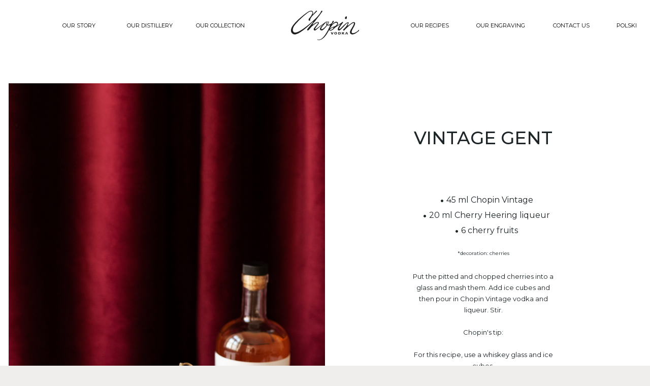

--- FILE ---
content_type: text/html; charset=UTF-8
request_url: https://chopinvodka.pl/en/vintage-gent/
body_size: 14251
content:
<!doctype html>
<html lang="en-GB" class="no-js">
	<head>
		<meta charset="UTF-8">
		<title>  Vintage Gent : Chopin Vodka</title>

		<!-- Global site tag (gtag.js) - Google Analytics -->
		<script async src="https://www.googletagmanager.com/gtag/js?id=G-SMS1HZKPRL"></script>
		<script>
		  window.dataLayer = window.dataLayer || [];
		  function gtag(){dataLayer.push(arguments);}
		  gtag('js', new Date());

		  gtag('config', 'G-SMS1HZKPRL');
		</script>
		
		<link href="//www.google-analytics.com" rel="dns-prefetch">
        <link href="https://chopinvodka.pl/wp-content/themes/chopin/img/icons/favicon.ico" rel="shortcut icon">
        <link href="https://chopinvodka.pl/wp-content/themes/chopin/img/icons/touch.png" rel="apple-touch-icon-precomposed">

		<meta http-equiv="X-UA-Compatible" content="IE=edge,chrome=1">
		<meta name="viewport" content="width=device-width, initial-scale=1.0">
		<meta name="description" content="">

	  	<script src="https://kit.fontawesome.com/f3bedb7cb2.js" crossorigin="anonymous"></script>

		<meta name='robots' content='max-image-preview:large' />
<script id="cookieyes" type="text/javascript" src="https://cdn-cookieyes.com/client_data/87c41c1197992b71746f0612/script.js"></script><link rel="alternate" href="https://chopinvodka.pl/przepisy/zima/vintage-gent/" hreflang="pl" />
<link rel="alternate" href="https://chopinvodka.pl/en/vintage-gent/" hreflang="en" />
<link rel='dns-prefetch' href='//cdnjs.cloudflare.com' />
<link rel='dns-prefetch' href='//ajax.googleapis.com' />
<link rel='dns-prefetch' href='//cdn.jsdelivr.net' />
<link rel='dns-prefetch' href='//use.typekit.net' />
<link rel='dns-prefetch' href='//s.w.org' />
<script type="text/javascript">
window._wpemojiSettings = {"baseUrl":"https:\/\/s.w.org\/images\/core\/emoji\/13.1.0\/72x72\/","ext":".png","svgUrl":"https:\/\/s.w.org\/images\/core\/emoji\/13.1.0\/svg\/","svgExt":".svg","source":{"concatemoji":"https:\/\/chopinvodka.pl\/wp-includes\/js\/wp-emoji-release.min.js?ver=5.9"}};
/*! This file is auto-generated */
!function(e,a,t){var n,r,o,i=a.createElement("canvas"),p=i.getContext&&i.getContext("2d");function s(e,t){var a=String.fromCharCode;p.clearRect(0,0,i.width,i.height),p.fillText(a.apply(this,e),0,0);e=i.toDataURL();return p.clearRect(0,0,i.width,i.height),p.fillText(a.apply(this,t),0,0),e===i.toDataURL()}function c(e){var t=a.createElement("script");t.src=e,t.defer=t.type="text/javascript",a.getElementsByTagName("head")[0].appendChild(t)}for(o=Array("flag","emoji"),t.supports={everything:!0,everythingExceptFlag:!0},r=0;r<o.length;r++)t.supports[o[r]]=function(e){if(!p||!p.fillText)return!1;switch(p.textBaseline="top",p.font="600 32px Arial",e){case"flag":return s([127987,65039,8205,9895,65039],[127987,65039,8203,9895,65039])?!1:!s([55356,56826,55356,56819],[55356,56826,8203,55356,56819])&&!s([55356,57332,56128,56423,56128,56418,56128,56421,56128,56430,56128,56423,56128,56447],[55356,57332,8203,56128,56423,8203,56128,56418,8203,56128,56421,8203,56128,56430,8203,56128,56423,8203,56128,56447]);case"emoji":return!s([10084,65039,8205,55357,56613],[10084,65039,8203,55357,56613])}return!1}(o[r]),t.supports.everything=t.supports.everything&&t.supports[o[r]],"flag"!==o[r]&&(t.supports.everythingExceptFlag=t.supports.everythingExceptFlag&&t.supports[o[r]]);t.supports.everythingExceptFlag=t.supports.everythingExceptFlag&&!t.supports.flag,t.DOMReady=!1,t.readyCallback=function(){t.DOMReady=!0},t.supports.everything||(n=function(){t.readyCallback()},a.addEventListener?(a.addEventListener("DOMContentLoaded",n,!1),e.addEventListener("load",n,!1)):(e.attachEvent("onload",n),a.attachEvent("onreadystatechange",function(){"complete"===a.readyState&&t.readyCallback()})),(n=t.source||{}).concatemoji?c(n.concatemoji):n.wpemoji&&n.twemoji&&(c(n.twemoji),c(n.wpemoji)))}(window,document,window._wpemojiSettings);
</script>
<style type="text/css">
img.wp-smiley,
img.emoji {
	display: inline !important;
	border: none !important;
	box-shadow: none !important;
	height: 1em !important;
	width: 1em !important;
	margin: 0 0.07em !important;
	vertical-align: -0.1em !important;
	background: none !important;
	padding: 0 !important;
}
</style>
	<link rel='stylesheet' id='myStyleSheets-css'  href='https://chopinvodka.pl/wp-content/plugins/interactive-polish-map/assets/style/interactive_polish_map.css?ver=5.9' media='all' />
<link rel='stylesheet' id='woocommerce-dpd-blocks-integration-editor-css'  href='https://chopinvodka.pl/wp-content/plugins/woocommerce-dpd/build/style-point-selection-block.css?ver=1713428876' media='all' />
<link rel='stylesheet' id='sweetalert2-css'  href='https://chopinvodka.pl/wp-content/plugins/user-registration-pro/assets/css/sweetalert2/sweetalert2.min.css?ver=10.16.7' media='all' />
<link rel='stylesheet' id='user-registration-general-css'  href='https://chopinvodka.pl/wp-content/plugins/user-registration-pro/assets/css/user-registration.css?ver=4.1.1' media='all' />
<link rel='stylesheet' id='user-registration-smallscreen-css'  href='https://chopinvodka.pl/wp-content/plugins/user-registration-pro/assets/css/user-registration-smallscreen.css?ver=4.1.1' media='only screen and (max-width: 768px)' />
<link rel='stylesheet' id='user-registration-my-account-layout-css'  href='https://chopinvodka.pl/wp-content/plugins/user-registration-pro/assets/css/my-account-layout.css?ver=4.1.1' media='all' />
<link rel='stylesheet' id='dashicons-css'  href='https://chopinvodka.pl/wp-includes/css/dashicons.min.css?ver=5.9' media='all' />
<link rel='stylesheet' id='wp-block-library-css'  href='https://chopinvodka.pl/wp-includes/css/dist/block-library/style.min.css?ver=5.9' media='all' />
<link rel='stylesheet' id='wc-blocks-vendors-style-css'  href='https://chopinvodka.pl/wp-content/plugins/woocommerce/packages/woocommerce-blocks/build/wc-blocks-vendors-style.css?ver=9.6.6' media='all' />
<link rel='stylesheet' id='wc-blocks-style-css'  href='https://chopinvodka.pl/wp-content/plugins/woocommerce/packages/woocommerce-blocks/build/wc-blocks-style.css?ver=9.6.6' media='all' />
<style id='global-styles-inline-css' type='text/css'>
body{--wp--preset--color--black: #000000;--wp--preset--color--cyan-bluish-gray: #abb8c3;--wp--preset--color--white: #ffffff;--wp--preset--color--pale-pink: #f78da7;--wp--preset--color--vivid-red: #cf2e2e;--wp--preset--color--luminous-vivid-orange: #ff6900;--wp--preset--color--luminous-vivid-amber: #fcb900;--wp--preset--color--light-green-cyan: #7bdcb5;--wp--preset--color--vivid-green-cyan: #00d084;--wp--preset--color--pale-cyan-blue: #8ed1fc;--wp--preset--color--vivid-cyan-blue: #0693e3;--wp--preset--color--vivid-purple: #9b51e0;--wp--preset--gradient--vivid-cyan-blue-to-vivid-purple: linear-gradient(135deg,rgba(6,147,227,1) 0%,rgb(155,81,224) 100%);--wp--preset--gradient--light-green-cyan-to-vivid-green-cyan: linear-gradient(135deg,rgb(122,220,180) 0%,rgb(0,208,130) 100%);--wp--preset--gradient--luminous-vivid-amber-to-luminous-vivid-orange: linear-gradient(135deg,rgba(252,185,0,1) 0%,rgba(255,105,0,1) 100%);--wp--preset--gradient--luminous-vivid-orange-to-vivid-red: linear-gradient(135deg,rgba(255,105,0,1) 0%,rgb(207,46,46) 100%);--wp--preset--gradient--very-light-gray-to-cyan-bluish-gray: linear-gradient(135deg,rgb(238,238,238) 0%,rgb(169,184,195) 100%);--wp--preset--gradient--cool-to-warm-spectrum: linear-gradient(135deg,rgb(74,234,220) 0%,rgb(151,120,209) 20%,rgb(207,42,186) 40%,rgb(238,44,130) 60%,rgb(251,105,98) 80%,rgb(254,248,76) 100%);--wp--preset--gradient--blush-light-purple: linear-gradient(135deg,rgb(255,206,236) 0%,rgb(152,150,240) 100%);--wp--preset--gradient--blush-bordeaux: linear-gradient(135deg,rgb(254,205,165) 0%,rgb(254,45,45) 50%,rgb(107,0,62) 100%);--wp--preset--gradient--luminous-dusk: linear-gradient(135deg,rgb(255,203,112) 0%,rgb(199,81,192) 50%,rgb(65,88,208) 100%);--wp--preset--gradient--pale-ocean: linear-gradient(135deg,rgb(255,245,203) 0%,rgb(182,227,212) 50%,rgb(51,167,181) 100%);--wp--preset--gradient--electric-grass: linear-gradient(135deg,rgb(202,248,128) 0%,rgb(113,206,126) 100%);--wp--preset--gradient--midnight: linear-gradient(135deg,rgb(2,3,129) 0%,rgb(40,116,252) 100%);--wp--preset--duotone--dark-grayscale: url('#wp-duotone-dark-grayscale');--wp--preset--duotone--grayscale: url('#wp-duotone-grayscale');--wp--preset--duotone--purple-yellow: url('#wp-duotone-purple-yellow');--wp--preset--duotone--blue-red: url('#wp-duotone-blue-red');--wp--preset--duotone--midnight: url('#wp-duotone-midnight');--wp--preset--duotone--magenta-yellow: url('#wp-duotone-magenta-yellow');--wp--preset--duotone--purple-green: url('#wp-duotone-purple-green');--wp--preset--duotone--blue-orange: url('#wp-duotone-blue-orange');--wp--preset--font-size--small: 13px;--wp--preset--font-size--medium: 20px;--wp--preset--font-size--large: 36px;--wp--preset--font-size--x-large: 42px;}.has-black-color{color: var(--wp--preset--color--black) !important;}.has-cyan-bluish-gray-color{color: var(--wp--preset--color--cyan-bluish-gray) !important;}.has-white-color{color: var(--wp--preset--color--white) !important;}.has-pale-pink-color{color: var(--wp--preset--color--pale-pink) !important;}.has-vivid-red-color{color: var(--wp--preset--color--vivid-red) !important;}.has-luminous-vivid-orange-color{color: var(--wp--preset--color--luminous-vivid-orange) !important;}.has-luminous-vivid-amber-color{color: var(--wp--preset--color--luminous-vivid-amber) !important;}.has-light-green-cyan-color{color: var(--wp--preset--color--light-green-cyan) !important;}.has-vivid-green-cyan-color{color: var(--wp--preset--color--vivid-green-cyan) !important;}.has-pale-cyan-blue-color{color: var(--wp--preset--color--pale-cyan-blue) !important;}.has-vivid-cyan-blue-color{color: var(--wp--preset--color--vivid-cyan-blue) !important;}.has-vivid-purple-color{color: var(--wp--preset--color--vivid-purple) !important;}.has-black-background-color{background-color: var(--wp--preset--color--black) !important;}.has-cyan-bluish-gray-background-color{background-color: var(--wp--preset--color--cyan-bluish-gray) !important;}.has-white-background-color{background-color: var(--wp--preset--color--white) !important;}.has-pale-pink-background-color{background-color: var(--wp--preset--color--pale-pink) !important;}.has-vivid-red-background-color{background-color: var(--wp--preset--color--vivid-red) !important;}.has-luminous-vivid-orange-background-color{background-color: var(--wp--preset--color--luminous-vivid-orange) !important;}.has-luminous-vivid-amber-background-color{background-color: var(--wp--preset--color--luminous-vivid-amber) !important;}.has-light-green-cyan-background-color{background-color: var(--wp--preset--color--light-green-cyan) !important;}.has-vivid-green-cyan-background-color{background-color: var(--wp--preset--color--vivid-green-cyan) !important;}.has-pale-cyan-blue-background-color{background-color: var(--wp--preset--color--pale-cyan-blue) !important;}.has-vivid-cyan-blue-background-color{background-color: var(--wp--preset--color--vivid-cyan-blue) !important;}.has-vivid-purple-background-color{background-color: var(--wp--preset--color--vivid-purple) !important;}.has-black-border-color{border-color: var(--wp--preset--color--black) !important;}.has-cyan-bluish-gray-border-color{border-color: var(--wp--preset--color--cyan-bluish-gray) !important;}.has-white-border-color{border-color: var(--wp--preset--color--white) !important;}.has-pale-pink-border-color{border-color: var(--wp--preset--color--pale-pink) !important;}.has-vivid-red-border-color{border-color: var(--wp--preset--color--vivid-red) !important;}.has-luminous-vivid-orange-border-color{border-color: var(--wp--preset--color--luminous-vivid-orange) !important;}.has-luminous-vivid-amber-border-color{border-color: var(--wp--preset--color--luminous-vivid-amber) !important;}.has-light-green-cyan-border-color{border-color: var(--wp--preset--color--light-green-cyan) !important;}.has-vivid-green-cyan-border-color{border-color: var(--wp--preset--color--vivid-green-cyan) !important;}.has-pale-cyan-blue-border-color{border-color: var(--wp--preset--color--pale-cyan-blue) !important;}.has-vivid-cyan-blue-border-color{border-color: var(--wp--preset--color--vivid-cyan-blue) !important;}.has-vivid-purple-border-color{border-color: var(--wp--preset--color--vivid-purple) !important;}.has-vivid-cyan-blue-to-vivid-purple-gradient-background{background: var(--wp--preset--gradient--vivid-cyan-blue-to-vivid-purple) !important;}.has-light-green-cyan-to-vivid-green-cyan-gradient-background{background: var(--wp--preset--gradient--light-green-cyan-to-vivid-green-cyan) !important;}.has-luminous-vivid-amber-to-luminous-vivid-orange-gradient-background{background: var(--wp--preset--gradient--luminous-vivid-amber-to-luminous-vivid-orange) !important;}.has-luminous-vivid-orange-to-vivid-red-gradient-background{background: var(--wp--preset--gradient--luminous-vivid-orange-to-vivid-red) !important;}.has-very-light-gray-to-cyan-bluish-gray-gradient-background{background: var(--wp--preset--gradient--very-light-gray-to-cyan-bluish-gray) !important;}.has-cool-to-warm-spectrum-gradient-background{background: var(--wp--preset--gradient--cool-to-warm-spectrum) !important;}.has-blush-light-purple-gradient-background{background: var(--wp--preset--gradient--blush-light-purple) !important;}.has-blush-bordeaux-gradient-background{background: var(--wp--preset--gradient--blush-bordeaux) !important;}.has-luminous-dusk-gradient-background{background: var(--wp--preset--gradient--luminous-dusk) !important;}.has-pale-ocean-gradient-background{background: var(--wp--preset--gradient--pale-ocean) !important;}.has-electric-grass-gradient-background{background: var(--wp--preset--gradient--electric-grass) !important;}.has-midnight-gradient-background{background: var(--wp--preset--gradient--midnight) !important;}.has-small-font-size{font-size: var(--wp--preset--font-size--small) !important;}.has-medium-font-size{font-size: var(--wp--preset--font-size--medium) !important;}.has-large-font-size{font-size: var(--wp--preset--font-size--large) !important;}.has-x-large-font-size{font-size: var(--wp--preset--font-size--x-large) !important;}
</style>
<link rel='stylesheet' id='age-gate-css'  href='https://chopinvodka.pl/wp-content/plugins/age-gate/public/css/age-gate-public.css?ver=2.13.4' media='all' />
<style id='age-gate-custom-inline-css' type='text/css'>
.age-gate-heading{
    display: none;
}
.age-gate-form{
    background: transparent;
    padding: 0;
}
</style>
<link rel='stylesheet' id='woocommerce-layout-css'  href='https://chopinvodka.pl/wp-content/plugins/woocommerce/assets/css/woocommerce-layout.css?ver=7.5.1' media='all' />
<link rel='stylesheet' id='woocommerce-smallscreen-css'  href='https://chopinvodka.pl/wp-content/plugins/woocommerce/assets/css/woocommerce-smallscreen.css?ver=7.5.1' media='only screen and (max-width: 768px)' />
<link rel='stylesheet' id='woocommerce-general-css'  href='https://chopinvodka.pl/wp-content/plugins/woocommerce/assets/css/woocommerce.css?ver=7.5.1' media='all' />
<style id='woocommerce-inline-inline-css' type='text/css'>
.woocommerce form .form-row .required { visibility: visible; }
</style>
<link rel='stylesheet' id='wpsl-styles-css'  href='https://chopinvodka.pl/wp-content/plugins/wp-store-locator/css/styles.min.css?ver=2.2.235' media='all' />
<link rel='stylesheet' id='vpd-public-css'  href='https://chopinvodka.pl/wp-content/plugins/variation-price-display/public/css/public.min.css?ver=1.3.6' media='all' />
<link rel='stylesheet' id='xoo-wsc-fonts-css'  href='https://chopinvodka.pl/wp-content/plugins/side-cart-woocommerce/assets/css/xoo-wsc-fonts.css?ver=2.2' media='all' />
<link rel='stylesheet' id='xoo-wsc-style-css'  href='https://chopinvodka.pl/wp-content/plugins/side-cart-woocommerce/assets/css/xoo-wsc-style.css?ver=2.2' media='all' />
<style id='xoo-wsc-style-inline-css' type='text/css'>
a.xoo-wsc-ft-btn:nth-child(3){
		grid-column: 1/-1;
	}
.xoo-wsc-sp-left-col img{
	max-width: 80px;
}

.xoo-wsc-sp-right-col{
	font-size: 14px;
}

.xoo-wsc-sp-container{
	background-color: #eee;
}



.xoo-wsc-ft-buttons-cont a.xoo-wsc-ft-btn, .xoo-wsc-container .xoo-wsc-btn {
	background-color: #000000;
	color: #ffffff;
	border: 2px solid #ffffff;
	padding: 10px 20px;
}

.xoo-wsc-ft-buttons-cont a.xoo-wsc-ft-btn:hover, .xoo-wsc-container .xoo-wsc-btn:hover {
	background-color: #ffffff;
	color: #000000;
	border: 2px solid #000000;
}

 

.xoo-wsc-footer{
	background-color: #ffffff;
	color: #000000;
	padding: 10px 20px;
}

.xoo-wsc-footer, .xoo-wsc-footer a, .xoo-wsc-footer .amount{
	font-size: 18px;
}

.xoo-wsc-ft-buttons-cont{
	grid-template-columns: 2fr 2fr;
}

.xoo-wsc-basket{
	bottom: 30px;
	right: 30px;
	background-color: #ffffff;
	color: #000000;
	box-shadow: 0 1px 4px 0;
	border-radius: 50%}


.xoo-wsc-bki{
	font-size: 30px}

.xoo-wsc-items-count{
	top: -12px;
	left: -12px;
}

.xoo-wsc-items-count{
	background-color: #000000;
	color: #ffffff;
}

.xoo-wsc-container, .xoo-wsc-slider{
	max-width: 320px;
	right: -320px;
	top: 0;bottom: 0;
	bottom: 0;
	font-family: }


.xoo-wsc-cart-active .xoo-wsc-container, .xoo-wsc-slider-active .xoo-wsc-slider{
	right: 0;
}


.xoo-wsc-cart-active .xoo-wsc-basket{
	right: 320px;
}

.xoo-wsc-slider{
	right: -320px;
}

span.xoo-wsch-close {
    font-size: 16px;
    right: 10px;
}

.xoo-wsch-top{
	justify-content: center;
}

.xoo-wsch-text{
	font-size: 20px;
}

.xoo-wsc-header{
	color: #000000;
	background-color: #ffffff;
}

.xoo-wsc-sb-bar > span{
	background-color: #1e73be;
}

.xoo-wsc-body{
	background-color: #ffffff;
}

.xoo-wsc-body, .xoo-wsc-body span.amount, .xoo-wsc-body a{
	font-size: 16px;
	color: #000000;
}

.xoo-wsc-product{
	padding: 20px 15px;
}

.xoo-wsc-img-col{
	width: 30%;
}
.xoo-wsc-sum-col{
	width: 70%;
}

.xoo-wsc-sum-col{
	justify-content: center;
}

/***** Quantity *****/

.xoo-wsc-qty-box{
	max-width: 75px;
}

.xoo-wsc-qty-box.xoo-wsc-qtb-square{
	border-color: #000000;
}

input[type="number"].xoo-wsc-qty{
	border-color: #000000;
	background-color: #ffffff;
	color: #000000;
	height: 28px;
	line-height: 28px;
}

input[type="number"].xoo-wsc-qty, .xoo-wsc-qtb-square{
	border-width: px;
	border-style: solid;
}
.xoo-wsc-chng{
	background-color: #ffffff;
	color: #000000;
}

/** Shortcode **/
.xoo-wsc-sc-count{
	background-color: #000000;
	color: #ffffff;
}

.xoo-wsc-sc-bki{
	font-size: 28px;
	color: 28;
}
.xoo-wsc-sc-cont{
	color: #000000;
}


</style>
<link rel='stylesheet' id='normalize-css'  href='https://chopinvodka.pl/wp-content/themes/chopin/normalize.css?ver=1.0' media='all' />
<link rel='stylesheet' id='html5blank-css'  href='https://chopinvodka.pl/wp-content/themes/chopin/style.css?ver=1.0' media='all' />
<link rel='stylesheet' id='bootstrap-css'  href='https://chopinvodka.pl/wp-content/themes/chopin/vendor/bootstrap/css/bootstrap.min.css?ver=1.0' media='all' />
<link rel='stylesheet' id='bsnav-css'  href='https://cdn.jsdelivr.net/gh/fitodac/bsnav@master/dist/bsnav.min.css?ver=1.0' media='all' />
<link rel='stylesheet' id='zmp4eab-css'  href='https://use.typekit.net/zmp4eab.css?ver=1.0' media='all' />
<link rel='stylesheet' id='main-css'  href='https://chopinvodka.pl/wp-content/themes/chopin/css/main.css?ver=1.0' media='all' />
<link rel='stylesheet' id='dflip-style-css'  href='https://chopinvodka.pl/wp-content/plugins/3d-flipbook-dflip-lite/assets/css/dflip.min.css?ver=2.4.20' media='all' />
<link rel='stylesheet' id='flexible-shipping-free-shipping-css'  href='https://chopinvodka.pl/wp-content/plugins/flexible-shipping/assets/dist/css/free-shipping.css?ver=4.24.19.2' media='all' />
<link rel='stylesheet' id='wp-featherlight-css'  href='https://chopinvodka.pl/wp-content/plugins/wp-featherlight/css/wp-featherlight.min.css?ver=1.3.4' media='all' />
<script type='text/javascript' src='https://chopinvodka.pl/wp-includes/js/jquery/jquery.min.js?ver=3.6.0' id='jquery-core-js'></script>
<script type='text/javascript' src='https://chopinvodka.pl/wp-includes/js/jquery/jquery-migrate.min.js?ver=3.3.2' id='jquery-migrate-js'></script>
<script type='text/javascript' src='https://chopinvodka.pl/wp-content/plugins/interactive-polish-map/assets/js/interactive_polish_map.js?ver=5.9' id='interactive_polish_map-js'></script>
<script type='text/javascript' id='wc-settings-dep-in-header-js-after'>
console.warn( "Scripts that have a dependency on [wc-blocks-checkout] must be loaded in the footer, woocommerce-dpd-blocks-integration-frontend was registered to load in the header, but has been switched to load in the footer instead. See https://github.com/woocommerce/woocommerce-gutenberg-products-block/pull/5059" );
</script>
<link rel="https://api.w.org/" href="https://chopinvodka.pl/wp-json/" /><link rel="alternate" type="application/json" href="https://chopinvodka.pl/wp-json/wp/v2/pages/3782" /><link rel="alternate" type="application/json+oembed" href="https://chopinvodka.pl/wp-json/oembed/1.0/embed?url=https%3A%2F%2Fchopinvodka.pl%2Fen%2Fvintage-gent%2F" />
<link rel="alternate" type="text/xml+oembed" href="https://chopinvodka.pl/wp-json/oembed/1.0/embed?url=https%3A%2F%2Fchopinvodka.pl%2Fen%2Fvintage-gent%2F&#038;format=xml" />
<link rel="apple-touch-icon" sizes="180x180" href="/wp-content/uploads/fbrfg/apple-touch-icon.png">
<link rel="icon" type="image/png" sizes="32x32" href="/wp-content/uploads/fbrfg/favicon-32x32.png">
<link rel="icon" type="image/png" sizes="16x16" href="/wp-content/uploads/fbrfg/favicon-16x16.png">
<link rel="manifest" href="/wp-content/uploads/fbrfg/site.webmanifest">
<link rel="mask-icon" href="/wp-content/uploads/fbrfg/safari-pinned-tab.svg" color="#5bbad5">
<link rel="shortcut icon" href="/wp-content/uploads/fbrfg/favicon.ico">
<meta name="msapplication-TileColor" content="#da532c">
<meta name="msapplication-config" content="/wp-content/uploads/fbrfg/browserconfig.xml">
<meta name="theme-color" content="#ffffff">	<noscript><style>.woocommerce-product-gallery{ opacity: 1 !important; }</style></noscript>
	<link rel="icon" href="https://chopinvodka.pl/wp-content/uploads/2024/10/cropped-apple-touch-icon-32x32.png" sizes="32x32" />
<link rel="icon" href="https://chopinvodka.pl/wp-content/uploads/2024/10/cropped-apple-touch-icon-192x192.png" sizes="192x192" />
<link rel="apple-touch-icon" href="https://chopinvodka.pl/wp-content/uploads/2024/10/cropped-apple-touch-icon-180x180.png" />
<meta name="msapplication-TileImage" content="https://chopinvodka.pl/wp-content/uploads/2024/10/cropped-apple-touch-icon-270x270.png" />
		<style type="text/css" id="wp-custom-css">
			/* woocommerce */

#menu-main-menu-left-1 .lang-item-41,
#menu-menu-left-en-1 .lang-item-38{
	display: none !important;
}

#post-5686 .col-md-10, #post-5860 .col-md-10{
	-ms-flex: 0 0 100%;
flex: 0 0 100%;
max-width: 100%;
}

body.home .chopin-lang-top li a{
	font-size: 11px;
	color: #fff !important;
	text-transform: uppercase;
}

.chopin-lang-top li a{
	font-size: 11px;
	color: #000 !important;
	text-transform: uppercase;
}

span.woocommerce-Price-amount{
	font-weight: 700;
}

.chopin-price-tax{
	font-size:14px; 
	display: block; 
	margin-top: -5px;
}

.chopin-price-tax span.woocommerce-Price-amount{
	
	font-weight: 300 !important; 
}

h2.ur-form-title{
	display: none;
}

p.lost_password{
	text-align: left;
}

.user-registration-Button{
	border: 0.5px solid #1F1D1D !important;
border-radius: 21px !important;
text-transform: uppercase !important;
color: #000 !important;
letter-spacing: 0 !important;
padding: .75rem 1.5rem !important;
display: inline-block !important;
margin-top: 0rem !important;
font-size: 13px !important;
background-color: transparent !important;
font-weight: 500 !important;
transition: all 0.2s linear !important;
}

h2.woocommerce-loop-product__title{
	line-height: 25px !important;
	height: 60px;
}

#post-5457 p, #post-5457 ol li, #post-5455 p, #post-5455 ol li, #post-5512 p{ 
	text-align: left
}

.cky-consent-container .cky-consent-bar{
	padding-top: 5px !important;
}

.cky-consent-container .cky-consent-bar p{
	line-height: 22px;
	font-size: 12px;
}

.woocommerce form .form-row{
	display: block;
	text-align: left;
}

.woocommerce div.product div.images .flex-control-thumbs li{
	padding: 1.5rem;
}

.woocommerce form .form-row label[for="password"]{
	margin-bottom: .4rem;
}

form.lost_reset_password{
	display: flex;
	flex-direction: column;
	justify-content: center;
	align-items: center;
	background: #f7f6f7;
	padding: 2rem;
	border-top:3px solid #000;
}

form.lost_reset_password label[for="user_login"]{
	text-align: center;
	width: 100%;
}

.woocommerce form .password-input, .woocommerce-page form .password-input {
	display: block;
	flex-direction: column;
	justify-content: center;
	position: static;
	width: 100%;
}

.woocommerce .woocommerce-form-login .woocommerce-form-login__submit {
	float: none;
	margin-right: 0;
	display: block!important;
	min-width: 100%;
	margin: 0px auto;
	background: #000 !important;
	color: #fff !important;
}

p.lost_password{
	font-size: 11px;
}

.woocommerce .woocommerce-form-login .woocommerce-form-login__rememberme {
display: block;
width: 100%;
	font-size: 11px;
}

.woocommerce form .form-row input.input-text, .woocommerce form .form-row textarea {
	box-sizing: border-box;
	width: 100%;
	margin: 0;
	outline: 0;
	line-height: normal;
	border: 1px solid #ddd;
	padding: .5rem 1rem;
	font-size: 17px;
}

.woocommerce-form-register{
	padding: 1em 2em 1em 3.5em;
	margin: 0 0 2em;
	position: relative;
	background-color: #f7f6f7;
	color:#515151;
	border-top: 3px solid #000;
	list-style: none outside;
	width: auto;
	word-wrap: break-word;
}

a.reset_variations, a.added_to_cart, ul.products li.product .quantity, .woocommerce-tabs{
	display: none !important;
}

.woocommerce div.product div.summary{
	text-align: left;
}

.single-product .zawiadomienie-bg{
	background: transparent;
	min-height: auto;
	background-size: auto;
	padding-top: 0;
}

.single-product .zawiadomienie{
	padding: 1.5rem;
}

.single-product .product img {
	max-height: 600px !important;
	object-fit: contain;
}

table.variations .label label{
	font-size: 12px;
	font-weight: 400;
	padding-right: 5px;
	padding-top:9px;
}

table.variations{
	margin-bottom: 10px;
}

.woocommerce div.product form.cart div.quantity{
	margin: 4px 10px 0 0;
}

.woocommerce .variations select, .orderby {
    font-size: 14px;
    font-weight: 400;
    padding: 5px 30px 5px 10px;
    -webkit-appearance: none;
    -moz-appearance: none;
    width: 100%;
    border-color: rgba(0, 0, 0, .1);
    color: inherit;
    cursor: pointer;
		background-image: url('https://chopinvodka.pl/wp-content/uploads/2023/04/down-arrow.png');
	background-size: 16px;
	background-position: 93% 50%;
	background-repeat: no-repeat;
	
}

.woocommerce ul.products li.product a img{
	object-fit: contain;
min-height: 300px;
}

button.button, .checkout-button{
	border: 0.5px solid #1F1D1D !important;
	border-radius: 21px !important;
	text-transform: uppercase !important;
	color: #000 !important;
	letter-spacing: 0 !important;
	padding: .75rem 1.5rem !important;
	display: inline-block !important;
	margin-top: 0rem !important;
	font-size: 13px !important;
	background-color: transparent !important; 
	font-weight: 500 !important;
	transition: all 0.2s linear !important; 
}

button.button:hover{
	color: #fff !important;
	background-color: #000 !important; 
}

.woocommerce ul.products li.product .price {
color: #000;
display: block;
font-weight: 700;
margin-bottom: .5em;
font-size: 1.25rem;
}

li.product table.variations{
	display: flex;
	justify-content: center;
}

/* download */

.chopin-do-pobrania{
	display: block;
	height: 100%;
	width: 100%;
	padding: 1.5rem 1rem 0;
	text-align: center;
	border: 1px solid #ddd;
}


.chopin-do-pobrania:hover{
	border: 1px solid #000;
	opacity: 1;
}

.chopin-do-pobrania img{
max-height: 240px;
display: block;
width: 100%;
object-fit: contain;
margin: 1rem 0;
}

/* lang switcher */

.lang-item {
    display: inline;
}

.lang-item {
    list-style: none;
}

.lang-item a img{
	border-radius: 50%;
	width: 20px !important;
	height: 20px !important;
	margin-right: 5px;
}

/* mapa */

#wpsl-wrap #wpsl-result-list ul li{
	transition: all .2s linear;
}

#wpsl-wrap #wpsl-result-list ul li:hover{
	background: rgb(240, 238, 236);
}

.wpsl-search {
margin-bottom: 12px;
padding: 12px 12px 0 12px;
background: rgb(240, 238, 236);
}

#wpsl-wrap .wpsl-results-only label{
width: auto;
font-size: 14px;
}

#wpsl-search-input {
	width: 179px;
	height: auto;
	padding: 6px 12px;
	font-size: 80%;
	margin: 0;
}

#wpsl-search-btn{
	border-radius: 25px !important;
	border-color: #000 !important;
	background: transparent;
	color: #000;
	padding: 5px 30px;
	font-size: 14px;
	margin-top: 1px;
	margin-left: 20px;
}

.wpsl-directions{
	font-size: 12px !important;
}

#wpsl-result-list li p {
padding-left: 0;
margin: 0 0 10px 0;
	text-align: left;
	font-size: 14px;
	line-height: 24px;
}


.wpsl-dropdown .wpsl-selected-item, .wpsl-dropdown li, .wpsl-selected-item {
list-style: none;
padding: 6px 12px!important;
margin: 0!important;
}

a:focus { outline:0 !important; }

.main a:hover{
	color: inherit;
	opacity: 0.7;
}

.btn-rounded{
	line-height: 16px;
}

a.btn-rounded:focus{
	background:inherit;
	color:inherit;
	opacity:1;
}

a.btn-rounded:focus:hover{
	background:#000;
	color:#fff;
	opacity:1;
}


.main a.btn-rounded:hover{
	color: #fff;
	opacity: 1;
}

.featherlight:last-of-type {
background: rgba(255,255,255,.9);
}

.featherlight-next, .featherlight-previous, .featherlight .featherlight-close-icon{
	background-color: #bbb;
}

.featherlight-previous{
	background-position: 0px 0;
}

.footer-site .container{
	border-top: 1px solid #ddd;
	padding-top: 3rem;
}

.cookie-button{
	background: transparent;
}

.navbar-expand-lg .navbar-nav .nav-link:hover, .navbar-nav .nav-link:hover, .navbar-expand-lg .navbar-nav .nav-item.current_page_item .nav-link{
	color: #1F1D1D;
}

.main{
		display: flex;
    flex-direction: column;
    min-height: 65vh;
}

.post-password-form input[type="submit"]{
border: 0.5px solid #1F1D1D;
border-radius: 21px;
text-transform: uppercase;
color: #000;
letter-spacing: 0;
padding: .15rem 1.5rem;
display: inline-block;
margin-top: .5rem;
font-size: 13px;
	background: transparent;
transition: all .2s linear;	
	margin: 0;

}

.post-password-form input[type="submit"]:hover{
	background: #1D2528;
	color: #fff;
}

.post-password-form input[type="password"]{
	padding: 0 1.5rem;
	border: 0.5px solid #ddd;
	background: #f5f5f5;
border-radius: 21px;
}

.footer-site{
	margin-top: 4rem;
}

.product{
	background: transparent;
}


[role="button"], [role="button"]:hover, [role="button"]:active, [role="button"]:focus {
  outline: 0!important;
  display:inline-block!important;
  border: 0 none!important;
}

a, a:active, a:focus {
   outline: none!important;
}

.product-name-circle{
	color: #000 !important;
}

.cookie {
position: fixed;
left: 0;
right: 0;
margin: 0 auto;
margin-bottom: 0;
max-width: 600px;
font-size: 12px;
line-height: 20px;
background: #F0EEEC;
border: 1px solid #1F1D1D;
padding: 1.5rem 3rem;
opacity: 1;
transition: all 0.2s linear;
opacity: 1;
z-index: 9999;
bottom: 2rem;
}

.drink-photo{
	margin-top: 3rem;
	background-position: center center;
	background-size: contain;
	min-height: auto;
	background-repeat: no-repeat;
}

.dropdown > .dropdown-toggle:active {
  pointer-events: auto !important; 
}

/* zmiany czerweiec 2021 */

/* nav */

.navbar-expand-lg .navbar-nav .nav-item.current_page_item .nav-link{
	color: inherit;
	font-weight: 700;
}

.navbar-expand-lg .navbar-nav .nav-link:hover, .navbar-nav .nav-link:hover{
	color: inherit;
	opacity: 0.8;
	font-weight: 700;
}

.dropdown:hover, .dropdown:hover > .dropdown-menu{
background: #fff;
}

.home .dropdown:hover, .home .dropdown:hover > .dropdown-menu{
background: transparent;
}

.home .navbar-expand-lg .navbar-nav .nav-link, .home .navbar-nav .nav-link{
	color: #fff !important;
}

.home .navbar-expand-lg .navbar-nav .nav-link:hover, .home .navbar-nav .nav-link:hover{
	color: inherit;
	opacity: 0.8;
}

.home .navbar-brand img{
	-webkit-filter: brightness(0) invert(1);
  filter: brightness(0) invert(1);
}

/* others */

p.custom {
font-size: 15px;
letter-spacing: 0;
color: #1F1D1D;
line-height: 29px;
font-family: "Montserrat", serif;
font-weight: 400;
}

.hisotry-row{
	margin-top: -12rem;
}

.hisotry-row__box{
	padding-top: 16rem;
}

.footer-site, body{
	background: #fff;
}

.page-template-template-galeria .carousel-item img{
	min-height: 600px;
	object-fit: cover;
}

.link-bold:hover{
	font-weight: 700;
	color: inherit;
}

.btn-rounded:hover{
	background: #1D2528;
	color: #fff;
	border-color: #1D2528;
}

.cookie-overlay{
	margin-top: -10rem;
}

.pory-roku__listing li a:hover{
	color: inherit;
}

.drink-title, .drink-box, .drink-box p{
	color: #1D2528;
}



.footer-menu__visit:hover{
	border-bottom: 1px solid #000 !important;
}

/* cookie */

.cc-window{
font-size: 12px;
line-height: 20px;
border: 1px solid #1F1D1D;
	min-width: 320px;
}

.cc-btn, .cc-btn:hover{
border: 1px solid #1F1D1D !important;
padding: .25rem!important;
display: block!important;
width: 100%!important;
text-align: center!important;
margin-bottom: .5rem!important;
text-transform: uppercase!important;
	font-weight: 500 !important;
}

.cc-btn:hover{
	background: #fff !important;
}

.cookie-overlay{
	opacity: 1;
}

.woocommerce .col2-set .col-1, .woocommerce-page .col2-set .col-1, .woocommerce .col2-set .col-2, .woocommerce-page .col2-set .col-2{
	max-width: 100% !important;
}

@media only screen and (min-width: 992px) {

.woocommerce .col2-set .col-1, .woocommerce-page .col2-set .col-1, .woocommerce .col2-set .col-2, .woocommerce-page .col2-set .col-2{
	max-width: 48% !important;
}
	
.navbar-brand {
	margin-bottom: 0rem !important;
}

.product-name{
	min-width: auto;
	max-width: 50vw;
	line-height:  130px;
}
	
}

@media only screen and (max-width: 991px) {
	
	.woocommerce div.product div.images .flex-control-thumbs li{
	padding: .5rem;
}
	
	.home .navbar-brand img{
	-webkit-filter: brightness(1) invert(0);
  filter: brightness(1) invert(0);
}

.page-template-template-galeria .carousel-item img{
	min-height: 320px;
	max-height: 320px;
}
	
	.sub-menu.dropdown-menu{
		border: 0;
	}

.bsnav-mobile .navbar-nav .nav-item.menu-item-has-children>.nav-link {
	display: inline-block;
}
	
	.age-gate__box {
padding: 2rem 2rem;
max-width: 90%;
}
	
	.age-gate__box{
		top:35%;
	}
	
	.age-gate-wrapper .footer{
		bottom: 15%;
	}
	
}

		</style>
		
	</head>
	<body data-rsssl=1 class="page-template page-template-template-drink page-template-template-drink-php page page-id-3782 theme-chopin user-registration-page woocommerce-no-js wp-featherlight-captions vintage-gent">

	<div class="bsnav-mobile">
	  <div class="bsnav-mobile-overlay"></div>
	  <div class="navbar">
	
			<ul id="menu-menu-left-en" class="navbar-nav navbar-mobile"><li id="menu-item-4291" class="menu-item menu-item-type-post_type menu-item-object-page menu-item-has-children menu-item-4291 nav-item"><a href="https://chopinvodka.pl/en/our-story/" class="nav-link">Our story</a>
<ul class="sub-menu">
	<li id="menu-item-5114" class="menu-item menu-item-type-post_type menu-item-object-page menu-item-5114 nav-item"><a href="https://chopinvodka.pl/en/30th-anniversary-of-chopin-vodka/" class="nav-link">30th anniversary</a></li>
	<li id="menu-item-4290" class="menu-item menu-item-type-post_type menu-item-object-page menu-item-4290 nav-item"><a href="https://chopinvodka.pl/en/gallery/" class="nav-link">Gallery</a></li>
</ul>
</li>
<li id="menu-item-4289" class="menu-item menu-item-type-post_type menu-item-object-page menu-item-4289 nav-item"><a href="https://chopinvodka.pl/en/our-distillery/" class="nav-link">Our Distillery</a></li>
<li id="menu-item-4292" class="menu-item menu-item-type-custom menu-item-object-custom menu-item-has-children menu-item-4292 nav-item"><a href="#" class="nav-link">OUR COLLECTION</a>
<ul class="sub-menu">
	<li id="menu-item-4293" class="menu-item menu-item-type-post_type menu-item-object-page menu-item-4293 nav-item"><a href="https://chopinvodka.pl/en/vodka/" class="nav-link">Vodka</a></li>
	<li id="menu-item-4294" class="menu-item menu-item-type-post_type menu-item-object-page menu-item-4294 nav-item"><a href="https://chopinvodka.pl/en/liqueurs/" class="nav-link">Liqueurs</a></li>
	<li id="menu-item-4295" class="menu-item menu-item-type-post_type menu-item-object-page menu-item-4295 nav-item"><a href="https://chopinvodka.pl/en/other/" class="nav-link">Other</a></li>
</ul>
</li>
<li id="menu-item-4354" class="d-block d-lg-none menu-item menu-item-type-custom menu-item-object-custom menu-item-has-children menu-item-4354 nav-item"><a href="#" class="nav-link">Our Recipes</a>
<ul class="sub-menu">
	<li id="menu-item-4355" class="menu-item menu-item-type-post_type menu-item-object-page menu-item-4355 nav-item"><a href="https://chopinvodka.pl/en/recipes/spring/bitter-honey-bee/" class="nav-link">Spring</a></li>
	<li id="menu-item-4356" class="menu-item menu-item-type-post_type menu-item-object-page menu-item-4356 nav-item"><a href="https://chopinvodka.pl/en/lady-grey/" class="nav-link">Summer</a></li>
	<li id="menu-item-4357" class="menu-item menu-item-type-post_type menu-item-object-page menu-item-4357 nav-item"><a href="https://chopinvodka.pl/en/pear-collins/" class="nav-link">Autumn</a></li>
	<li id="menu-item-4358" class="menu-item menu-item-type-post_type menu-item-object-page menu-item-4358 nav-item"><a href="https://chopinvodka.pl/en/chopin-christmas-martini/" class="nav-link">Winter</a></li>
	<li id="menu-item-4359" class="menu-item menu-item-type-post_type menu-item-object-page menu-item-4359 nav-item"><a href="https://chopinvodka.pl/en/cappucino-martini/" class="nav-link">VIDEO</a></li>
</ul>
</li>
<li id="menu-item-4360" class="d-block d-lg-none menu-item menu-item-type-post_type menu-item-object-page menu-item-4360 nav-item"><a href="https://chopinvodka.pl/en/our-engraving/" class="nav-link">Our engraving</a></li>
<li id="menu-item-4361" class="d-block d-lg-none menu-item menu-item-type-post_type menu-item-object-page menu-item-4361 nav-item"><a href="https://chopinvodka.pl/en/contact-us/" class="nav-link">Contact Us</a></li>
<li id="menu-item-5533-pl" class="lang-item lang-item-38 lang-item-pl lang-item-first menu-item menu-item-type-custom menu-item-object-custom menu-item-5533-pl nav-item"><a href="https://chopinvodka.pl/przepisy/zima/vintage-gent/" hreflang="pl-PL" lang="pl-PL" class="nav-link">Polski</a></li>
</ul> 
		
	  </div>
	</div>

<nav class="navbar navbar-expand-lg container bsnav bsnav-transparent">

<!--  Show this only on mobile to medium screens  -->
  <a class="navbar-brand navbar-brand__age d-lg-none" href="https://chopinvodka.pl/en">
    <img src="https://chopinvodka.pl/wp-content/themes/chopin/img/chopin.svg">
  </a>

  <button class="navbar-toggler toggler-spring"><span class="navbar-toggler-icon"></span></button>
<!--  Use flexbox utility classes to change how the child elements are justified  -->
  <div class="collapse navbar-collapse justify-content-between" id="navbarToggle">

  	<ul id="menu-menu-left-en-1" class="navbar-nav navbar-mobile"><li class="menu-item menu-item-type-post_type menu-item-object-page menu-item-has-children menu-item-4291 nav-item"><a href="https://chopinvodka.pl/en/our-story/" class="nav-link">Our story</a>
<ul class="sub-menu">
	<li class="menu-item menu-item-type-post_type menu-item-object-page menu-item-5114 nav-item"><a href="https://chopinvodka.pl/en/30th-anniversary-of-chopin-vodka/" class="nav-link">30th anniversary</a></li>
	<li class="menu-item menu-item-type-post_type menu-item-object-page menu-item-4290 nav-item"><a href="https://chopinvodka.pl/en/gallery/" class="nav-link">Gallery</a></li>
</ul>
</li>
<li class="menu-item menu-item-type-post_type menu-item-object-page menu-item-4289 nav-item"><a href="https://chopinvodka.pl/en/our-distillery/" class="nav-link">Our Distillery</a></li>
<li class="menu-item menu-item-type-custom menu-item-object-custom menu-item-has-children menu-item-4292 nav-item"><a href="#" class="nav-link">OUR COLLECTION</a>
<ul class="sub-menu">
	<li class="menu-item menu-item-type-post_type menu-item-object-page menu-item-4293 nav-item"><a href="https://chopinvodka.pl/en/vodka/" class="nav-link">Vodka</a></li>
	<li class="menu-item menu-item-type-post_type menu-item-object-page menu-item-4294 nav-item"><a href="https://chopinvodka.pl/en/liqueurs/" class="nav-link">Liqueurs</a></li>
	<li class="menu-item menu-item-type-post_type menu-item-object-page menu-item-4295 nav-item"><a href="https://chopinvodka.pl/en/other/" class="nav-link">Other</a></li>
</ul>
</li>
<li class="d-block d-lg-none menu-item menu-item-type-custom menu-item-object-custom menu-item-has-children menu-item-4354 nav-item"><a href="#" class="nav-link">Our Recipes</a>
<ul class="sub-menu">
	<li class="menu-item menu-item-type-post_type menu-item-object-page menu-item-4355 nav-item"><a href="https://chopinvodka.pl/en/recipes/spring/bitter-honey-bee/" class="nav-link">Spring</a></li>
	<li class="menu-item menu-item-type-post_type menu-item-object-page menu-item-4356 nav-item"><a href="https://chopinvodka.pl/en/lady-grey/" class="nav-link">Summer</a></li>
	<li class="menu-item menu-item-type-post_type menu-item-object-page menu-item-4357 nav-item"><a href="https://chopinvodka.pl/en/pear-collins/" class="nav-link">Autumn</a></li>
	<li class="menu-item menu-item-type-post_type menu-item-object-page menu-item-4358 nav-item"><a href="https://chopinvodka.pl/en/chopin-christmas-martini/" class="nav-link">Winter</a></li>
	<li class="menu-item menu-item-type-post_type menu-item-object-page menu-item-4359 nav-item"><a href="https://chopinvodka.pl/en/cappucino-martini/" class="nav-link">VIDEO</a></li>
</ul>
</li>
<li class="d-block d-lg-none menu-item menu-item-type-post_type menu-item-object-page menu-item-4360 nav-item"><a href="https://chopinvodka.pl/en/our-engraving/" class="nav-link">Our engraving</a></li>
<li class="d-block d-lg-none menu-item menu-item-type-post_type menu-item-object-page menu-item-4361 nav-item"><a href="https://chopinvodka.pl/en/contact-us/" class="nav-link">Contact Us</a></li>
<li class="lang-item lang-item-38 lang-item-pl lang-item-first menu-item menu-item-type-custom menu-item-object-custom menu-item-5533-pl nav-item"><a href="https://chopinvodka.pl/przepisy/zima/vintage-gent/" hreflang="pl-PL" lang="pl-PL" class="nav-link">Polski</a></li>
</ul> 
      <li class="nav-item d-block d-md-none pt-5 bsnav-mobile-social">
          <a href="https://www.facebook.com/Chopin-Vodka-Poland-2019252644973960/" class="ig"><i class="fab fa-instagram"></i></a>
          <a href="https://www.instagram.com/chopinvodka_poland/" class="fb"><i class="fab fa-facebook mr-0"></i></a>
      </li>
    </ul>
    
    <a class="navbar-brand navbar-brand__age d-none d-lg-block text-center" href="https://chopinvodka.pl/en">
          <img src="https://chopinvodka.pl/wp-content/themes/chopin/img/chopin.svg" alt="">  
    </a>


  	<ul id="menu-main-menu-right-en" class="navbar-nav"><li id="menu-item-4281" class="menu-item menu-item-type-custom menu-item-object-custom menu-item-has-children menu-item-4281 nav-item"><a href="#" class="nav-link">OUR RECIPES</a>
<ul class="sub-menu">
	<li id="menu-item-4282" class="menu-item menu-item-type-post_type menu-item-object-page menu-item-4282 nav-item"><a href="https://chopinvodka.pl/en/apricot-blush/" class="nav-link">Spring</a></li>
	<li id="menu-item-4283" class="menu-item menu-item-type-post_type menu-item-object-page menu-item-4283 nav-item"><a href="https://chopinvodka.pl/en/lady-grey/" class="nav-link">Summer</a></li>
	<li id="menu-item-4284" class="menu-item menu-item-type-post_type menu-item-object-page menu-item-4284 nav-item"><a href="https://chopinvodka.pl/en/pear-collins/" class="nav-link">Autumn</a></li>
	<li id="menu-item-4285" class="menu-item menu-item-type-post_type menu-item-object-page menu-item-4285 nav-item"><a href="https://chopinvodka.pl/en/chopin-christmas-martini/" class="nav-link">Winter</a></li>
	<li id="menu-item-4286" class="menu-item menu-item-type-post_type menu-item-object-page menu-item-4286 nav-item"><a href="https://chopinvodka.pl/en/cappucino-martini/" class="nav-link">Video</a></li>
</ul>
</li>
<li id="menu-item-4288" class="menu-item menu-item-type-post_type menu-item-object-page menu-item-4288 nav-item"><a href="https://chopinvodka.pl/en/our-engraving/" class="nav-link">Our engraving</a></li>
<li id="menu-item-4287" class="menu-item menu-item-type-post_type menu-item-object-page menu-item-4287 nav-item"><a href="https://chopinvodka.pl/en/contact-us/" class="nav-link">Contact Us</a></li>
</ul>    
	

  </div>
</nav>
	<div class="d-none d-lg-block" style="position: absolute; right: 2%; top: 37px; z-index:99;">
		<ul class="chopin-lang-top">	<li class="lang-item lang-item-38 lang-item-pl lang-item-first"><a  lang="pl-PL" hreflang="pl-PL" href="https://chopinvodka.pl/przepisy/zima/vintage-gent/">Polski</a></li>
</ul>
	</div>


<style type="text/css">
	.drink-photo{
		background-size: cover;
		min-height: 900px;
		max-height: 900px;
	}
	.footer-site{
		margin-top: 0 !important;
	}
	.post-category .drink.product img{
		width: 100%;
		height: 300px;
		max-height: 100%;
	}
	.post-category{
		padding: 1.5rem;
	}
	.drink.product img.cover {
		object-fit: cover;
	}
	@media only screen and (max-width: 991.98px){
		.drink-desc{
			background-image: url(https://chopinvodka.pl/wp-content/uploads/2020/11/Vintage-Gent-scaled.jpg) !important;
			background-size: cover !important;
		}
		
		.post-category .drink.product img {
			max-height: 220px !important;
		}
		.product-name-circle{
			background: transparent;
		}
		.post-category{
			padding: auto;
		}
	}
</style>

	<section id="drink" class="main">
	  <div class="container-fluid">

	    <div class="row">

	      <div class="col-md-6 drink-photo d-none d-md-block" style="background-image: url(https://chopinvodka.pl/wp-content/uploads/2020/11/Vintage-Gent-scaled.jpg);">
	        
	      </div>

	      <div class="col-12 col-md-6 drink-desc">
	        <h4 class="drink-title">
	          Vintage Gent	        </h4>
	        <div class="drink-box">
	          <ul class="drink-list list">
									    <li><span class="bullet">•</span> 45 ml Chopin Vintage</li>
			
				 					    <li><span class="bullet">•</span> 20 ml Cherry Heering liqueur</li>
			
				 					    <li><span class="bullet">•</span> 6 cherry fruits</li>
			
				 	          </ul>
	          <small>*decoration: cherries</small>
	          <p>Put the pitted and chopped cherries into a glass and mash them. Add ice cubes and then pour in Chopin Vintage vodka and liqueur.
Stir.
<br/><br/>
Chopin's tip:
<br/><br/>
For this recipe, use a whiskey glass and ice cubes.</p>
	        </div>
	      </div>

	    </div>

<div class="row justify-content-start pt-5 pb-3">


														    
										<div class="col-6 col-md-3 text-center post-category">
						                    <a href="https://chopinvodka.pl/en/chopin-christmas-martini/" target="_self">
						                    	<div id="product1" class="product drink">
						                    		<img src="https://chopinvodka.pl/wp-content/uploads/2020/11/Chopin-Christmas-Martini.jpg" class="cover">
						                  		</div>
						                  	</a>
						                </div>

							    
										<div class="col-6 col-md-3 text-center post-category">
						                    <a href="https://chopinvodka.pl/en/chopin-cinnamon-gentelman/" target="_self">
						                    	<div id="product1" class="product drink">
						                    		<img src="https://chopinvodka.pl/wp-content/uploads/2020/11/Chopin-Cinnamon-Gentelman.jpg" class="cover">
						                  		</div>
						                  	</a>
						                </div>

							    
										<div class="col-6 col-md-3 text-center post-category">
						                    <a href="https://chopinvodka.pl/en/chopin-toddy/" target="_self">
						                    	<div id="product1" class="product drink">
						                    		<img src="https://chopinvodka.pl/wp-content/uploads/2020/11/Chopin-Toddy-scaled.jpg" class="cover">
						                  		</div>
						                  	</a>
						                </div>

							    
										<div class="col-6 col-md-3 text-center post-category">
						                    <a href="https://chopinvodka.pl/en/claret-waltz/" target="_self">
						                    	<div id="product1" class="product drink">
						                    		<img src="https://chopinvodka.pl/wp-content/uploads/2020/11/Claret-Waltz-scaled.jpg" class="cover">
						                  		</div>
						                  	</a>
						                </div>

							    							    													

    </div>


	  </div>
	</section>

<!-- <div id="cookie-agree" role="alert"></div> -->

<footer class="footer-site">
  <div class="container">
   <div class="row">
     <div class="col-12 col-md-4 order-3 order-md-1">
       <img src="https://chopinvodka.pl/wp-content/themes/chopin/img/ue-icons.png" class="ue-icons img-fluid pr-0 pr-md-3">
     </div>
     <div class="col-6 col-md-6 order-1 order-md-2">
       <div class="row">
          <div class="col-md-4">
            <span class="footer-menu__heading">
				
											  Materials								
            </span>
            <ul class="footer-menu last-orange">
				
													<li><a href="https://chopinvodka.pl/en/download/">Download</a></li>
					<li><a href="https://chopinvodka.pl/en/contact/">Contact</a></li>
					<li><a href="https://chopinvodka.pl/en/privacy-policy/">Privacy policy</a></li>
								
				
            </ul>
          </div>
          <div class="col-md-4">
            <span class="footer-menu__heading">
				
								             European Union Projects								
            </span>
            <ul class="footer-menu">
				
				
				
													<li><a href="https://chopinvodka.pl/en/research-and-development-works/">Research and development</a></li>
					<li><a href="https://chopinvodka.pl/en/export-promotion-programme/">Export promotion programme</a></li>
					<li><a href="https://chopinvodka.pl/en/for-shareholders/">For shareholders</a></li>
								
            </ul>
          </div>
          <div class="col-md-4 d-none d-md-block">
            <span class="footer-menu__heading">
             Chopin Vodka            </span>
            <ul class="footer-menu">
              <li>
                <a href="https://www.instagram.com/chopinvodka_poland/" target="_blank" class="ig"><i class="fab fa-instagram"></i></a>
                <a href="https://www.facebook.com/Chopin-Vodka-Poland-2019252644973960/" target="_blank" class="fb"><i class="fab fa-facebook"></i></a>
              </li>
            </ul>
            <span class="footer-menu__heading pt-3">
			    							  Chopin Liqueurs 								
            </span>
            <ul class="footer-menu">
              <li>
                <a href="https://www.instagram.com/chopinlikiery/" target="_blank" class="ig"><i class="fab fa-instagram"></i></a>
                <a href="https://www.facebook.com/Likiery-Chopin-1976312275915473/" target="_blank" class="fb"><i class="fab fa-facebook"></i></a>
              </li>
            </ul>
			<ul class="pt-3 px-0">	<li class="lang-item lang-item-38 lang-item-pl lang-item-first"><a  lang="pl-PL" hreflang="pl-PL" href="https://chopinvodka.pl/przepisy/zima/vintage-gent/"><img src="/wp-content/polylang/pl_PL.png" alt="Polski" /></a></li>
	<li class="lang-item lang-item-41 lang-item-en current-lang"><a  lang="en-GB" hreflang="en-GB" href="https://chopinvodka.pl/en/vintage-gent/"><img src="/wp-content/polylang/en_GB.png" alt="English" /></a></li>
</ul>
          </div>
       </div>
     </div>
     <div class="col-6 col-md-2 order-2 order-md-3 text-right">

      <div class="row">
        <div class="col-md-12 text-left text-md-center">
			
								         <a class="footer-menu__visit accent-color" href="https://chopinvodka.pl/en/visit-us/">Distillery tours</a>
							
			

								         <img width="120" src="https://chopinvodka.pl/wp-content/themes/chopin/img/Gorzelnia_chopin_EN.png" alt="gorzelnia" class="img-fluid mt-3">
				


          <ul class="footer-menu pt-4 d-none">
				
					    <li><a href="https://chopinvodka.pl/kontakt/" target="_self"><span class="footer-menu__heading">Kontakt</span></a></li>
						
						          </ul>

         <div class="footer-social d-block d-md-none">
            <span class="footer-menu__heading">
             Chopin Vodka            </span>
            <ul class="footer-menu">
              <li>
                <a href="https://www.instagram.com/chopinvodka_poland/" target="_blank" class="ig"><i class="fab fa-instagram"></i></a>
                <a href="https://www.facebook.com/Chopin-Vodka-Poland-2019252644973960/" target="_blank" class="fb"><i class="fab fa-facebook"></i></a>
              </li>
            </ul>
            <span class="footer-menu__heading pt-3">
			    							  Chopin Liqueurs 				            </span>
            <ul class="footer-menu">
              <li>
                <a href="https://www.instagram.com/chopinlikiery/" target="_blank" class="ig"><i class="fab fa-instagram"></i></a>
                <a href="https://www.facebook.com/Likiery-Chopin-1976312275915473/" target="_blank" class="fb"><i class="fab fa-facebook"></i></a>
              </li>
            </ul>
			<ul class="pb-3 px-0">	<li class="lang-item lang-item-38 lang-item-pl lang-item-first"><a  lang="pl-PL" hreflang="pl-PL" href="https://chopinvodka.pl/przepisy/zima/vintage-gent/"><img src="/wp-content/polylang/pl_PL.png" alt="Polski" /></a></li>
	<li class="lang-item lang-item-41 lang-item-en current-lang"><a  lang="en-GB" hreflang="en-GB" href="https://chopinvodka.pl/en/vintage-gent/"><img src="/wp-content/polylang/en_GB.png" alt="English" /></a></li>
</ul>
          </div>
        </div>
      </div>

     </div>
   </div>
  </div>
</footer>

		
<div class="xoo-wsc-modal">

	
<div class="xoo-wsc-container">

	<div class="xoo-wsc-basket">

					<span class="xoo-wsc-items-count">0</span>
		
		<span class="xoo-wsc-bki xoo-wsc-icon-basket1"></span>

		
	</div>

	<div class="xoo-wsc-header">

		
		
<div class="xoo-wsch-top">

			<div class="xoo-wsc-notice-container" data-section="cart"><ul class="xoo-wsc-notices"></ul></div>	
			<div class="xoo-wsch-basket">
			<span class="xoo-wscb-icon xoo-wsc-icon-bag2"></span>
			<span class="xoo-wscb-count">0</span>
		</div>
	
			<span class="xoo-wsch-text">Koszyk</span>
	
			<span class="xoo-wsch-close xoo-wsc-icon-cross"></span>
	
</div>
		
	</div>


	<div class="xoo-wsc-body">

		
		
<div class="xoo-wsc-empty-cart"><span>Twój koszyk jest pusty</span><a class="xoo-wsc-btn" href="https://chopinvodka.pl/sklep/">Powrót do sklepu</a></div>
		
	</div>

	<div class="xoo-wsc-footer">

		
		




<div class="xoo-wsc-ft-buttons-cont">

	
</div>


		
	</div>

	<span class="xoo-wsc-loader"></span>

</div>
	<span class="xoo-wsc-opac">

</div><svg xmlns="http://www.w3.org/2000/svg" viewBox="0 0 0 0" width="0" height="0" focusable="false" role="none" style="visibility: hidden; position: absolute; left: -9999px; overflow: hidden;" ><defs><filter id="wp-duotone-dark-grayscale"><feColorMatrix color-interpolation-filters="sRGB" type="matrix" values=" .299 .587 .114 0 0 .299 .587 .114 0 0 .299 .587 .114 0 0 .299 .587 .114 0 0 " /><feComponentTransfer color-interpolation-filters="sRGB" ><feFuncR type="table" tableValues="0 0.49803921568627" /><feFuncG type="table" tableValues="0 0.49803921568627" /><feFuncB type="table" tableValues="0 0.49803921568627" /><feFuncA type="table" tableValues="1 1" /></feComponentTransfer><feComposite in2="SourceGraphic" operator="in" /></filter></defs></svg><svg xmlns="http://www.w3.org/2000/svg" viewBox="0 0 0 0" width="0" height="0" focusable="false" role="none" style="visibility: hidden; position: absolute; left: -9999px; overflow: hidden;" ><defs><filter id="wp-duotone-grayscale"><feColorMatrix color-interpolation-filters="sRGB" type="matrix" values=" .299 .587 .114 0 0 .299 .587 .114 0 0 .299 .587 .114 0 0 .299 .587 .114 0 0 " /><feComponentTransfer color-interpolation-filters="sRGB" ><feFuncR type="table" tableValues="0 1" /><feFuncG type="table" tableValues="0 1" /><feFuncB type="table" tableValues="0 1" /><feFuncA type="table" tableValues="1 1" /></feComponentTransfer><feComposite in2="SourceGraphic" operator="in" /></filter></defs></svg><svg xmlns="http://www.w3.org/2000/svg" viewBox="0 0 0 0" width="0" height="0" focusable="false" role="none" style="visibility: hidden; position: absolute; left: -9999px; overflow: hidden;" ><defs><filter id="wp-duotone-purple-yellow"><feColorMatrix color-interpolation-filters="sRGB" type="matrix" values=" .299 .587 .114 0 0 .299 .587 .114 0 0 .299 .587 .114 0 0 .299 .587 .114 0 0 " /><feComponentTransfer color-interpolation-filters="sRGB" ><feFuncR type="table" tableValues="0.54901960784314 0.98823529411765" /><feFuncG type="table" tableValues="0 1" /><feFuncB type="table" tableValues="0.71764705882353 0.25490196078431" /><feFuncA type="table" tableValues="1 1" /></feComponentTransfer><feComposite in2="SourceGraphic" operator="in" /></filter></defs></svg><svg xmlns="http://www.w3.org/2000/svg" viewBox="0 0 0 0" width="0" height="0" focusable="false" role="none" style="visibility: hidden; position: absolute; left: -9999px; overflow: hidden;" ><defs><filter id="wp-duotone-blue-red"><feColorMatrix color-interpolation-filters="sRGB" type="matrix" values=" .299 .587 .114 0 0 .299 .587 .114 0 0 .299 .587 .114 0 0 .299 .587 .114 0 0 " /><feComponentTransfer color-interpolation-filters="sRGB" ><feFuncR type="table" tableValues="0 1" /><feFuncG type="table" tableValues="0 0.27843137254902" /><feFuncB type="table" tableValues="0.5921568627451 0.27843137254902" /><feFuncA type="table" tableValues="1 1" /></feComponentTransfer><feComposite in2="SourceGraphic" operator="in" /></filter></defs></svg><svg xmlns="http://www.w3.org/2000/svg" viewBox="0 0 0 0" width="0" height="0" focusable="false" role="none" style="visibility: hidden; position: absolute; left: -9999px; overflow: hidden;" ><defs><filter id="wp-duotone-midnight"><feColorMatrix color-interpolation-filters="sRGB" type="matrix" values=" .299 .587 .114 0 0 .299 .587 .114 0 0 .299 .587 .114 0 0 .299 .587 .114 0 0 " /><feComponentTransfer color-interpolation-filters="sRGB" ><feFuncR type="table" tableValues="0 0" /><feFuncG type="table" tableValues="0 0.64705882352941" /><feFuncB type="table" tableValues="0 1" /><feFuncA type="table" tableValues="1 1" /></feComponentTransfer><feComposite in2="SourceGraphic" operator="in" /></filter></defs></svg><svg xmlns="http://www.w3.org/2000/svg" viewBox="0 0 0 0" width="0" height="0" focusable="false" role="none" style="visibility: hidden; position: absolute; left: -9999px; overflow: hidden;" ><defs><filter id="wp-duotone-magenta-yellow"><feColorMatrix color-interpolation-filters="sRGB" type="matrix" values=" .299 .587 .114 0 0 .299 .587 .114 0 0 .299 .587 .114 0 0 .299 .587 .114 0 0 " /><feComponentTransfer color-interpolation-filters="sRGB" ><feFuncR type="table" tableValues="0.78039215686275 1" /><feFuncG type="table" tableValues="0 0.94901960784314" /><feFuncB type="table" tableValues="0.35294117647059 0.47058823529412" /><feFuncA type="table" tableValues="1 1" /></feComponentTransfer><feComposite in2="SourceGraphic" operator="in" /></filter></defs></svg><svg xmlns="http://www.w3.org/2000/svg" viewBox="0 0 0 0" width="0" height="0" focusable="false" role="none" style="visibility: hidden; position: absolute; left: -9999px; overflow: hidden;" ><defs><filter id="wp-duotone-purple-green"><feColorMatrix color-interpolation-filters="sRGB" type="matrix" values=" .299 .587 .114 0 0 .299 .587 .114 0 0 .299 .587 .114 0 0 .299 .587 .114 0 0 " /><feComponentTransfer color-interpolation-filters="sRGB" ><feFuncR type="table" tableValues="0.65098039215686 0.40392156862745" /><feFuncG type="table" tableValues="0 1" /><feFuncB type="table" tableValues="0.44705882352941 0.4" /><feFuncA type="table" tableValues="1 1" /></feComponentTransfer><feComposite in2="SourceGraphic" operator="in" /></filter></defs></svg><svg xmlns="http://www.w3.org/2000/svg" viewBox="0 0 0 0" width="0" height="0" focusable="false" role="none" style="visibility: hidden; position: absolute; left: -9999px; overflow: hidden;" ><defs><filter id="wp-duotone-blue-orange"><feColorMatrix color-interpolation-filters="sRGB" type="matrix" values=" .299 .587 .114 0 0 .299 .587 .114 0 0 .299 .587 .114 0 0 .299 .587 .114 0 0 " /><feComponentTransfer color-interpolation-filters="sRGB" ><feFuncR type="table" tableValues="0.098039215686275 1" /><feFuncG type="table" tableValues="0 0.66274509803922" /><feFuncB type="table" tableValues="0.84705882352941 0.41960784313725" /><feFuncA type="table" tableValues="1 1" /></feComponentTransfer><feComposite in2="SourceGraphic" operator="in" /></filter></defs></svg>	<script type="text/javascript">
		(function () {
			var c = document.body.className;
			c = c.replace(/woocommerce-no-js/, 'woocommerce-js');
			document.body.className = c;
		})();
	</script>
	<script type='text/javascript' src='https://chopinvodka.pl/wp-content/themes/chopin/vendor/bootstrap/js/bootstrap.bundle.min.js?ver=5.9' id='bootstrap-js'></script>
<script type='text/javascript' src='https://cdnjs.cloudflare.com/ajax/libs/animejs/2.0.2/anime.min.js?ver=5.9' id='anime-js'></script>
<script type='text/javascript' src='https://cdnjs.cloudflare.com/ajax/libs/gsap/1.11.4/TweenMax.min.js?ver=5.9' id='TweenMax-js'></script>
<script type='text/javascript' src='https://ajax.googleapis.com/ajax/libs/jquery/3.6.0/jquery.min.js?ver=5.9' id='mjquery-js'></script>
<script type='text/javascript' id='script-js-extra'>
/* <![CDATA[ */
var script_vars = {"cookie_text":"Ta strona korzysta z plik\u00f3w cookies, aby \u015bwiadczy\u0107 us\u0142ugi na najwy\u017cszym poziomie. Dalsze korzystanie ze strony oznacza, \u017ce zgadzasz si\u0119 na ich u\u017cycie.","cookie_link":"#","cookie_details":"Polityka Prywatno\u015bci","cookie_accept":"Zaakceptuj"};
/* ]]> */
</script>
<script type='text/javascript' src='https://chopinvodka.pl/wp-content/themes/chopin/js/script.js?ver=5.9' id='script-js'></script>
<script type='text/javascript' id='age-gate-js-extra'>
/* <![CDATA[ */
var age_gate_params = {"errors":{"cookies":"Your browser does not support cookies, you may experience problems entering this site","fail":"Nie masz wystarczaj\u0105cego wieku, aby ogl\u0105da\u0107 te tre\u015bci"},"settings":{"rechallenge":true}};
/* ]]> */
</script>
<script type='text/javascript' src='https://chopinvodka.pl/wp-content/plugins/age-gate/public/js/age-gate-public-cookie.js?ver=2.13.4' id='age-gate-js'></script>
<script type='text/javascript' src='https://chopinvodka.pl/wp-content/plugins/age-gate/public/js/age-gate-shortcode.js?ver=2.13.4' id='age-gate-sc-js'></script>
<script type='text/javascript' src='https://chopinvodka.pl/wp-content/plugins/woocommerce/assets/js/jquery-blockui/jquery.blockUI.min.js?ver=2.7.0-wc.7.5.1' id='jquery-blockui-js'></script>
<script type='text/javascript' id='wc-add-to-cart-js-extra'>
/* <![CDATA[ */
var wc_add_to_cart_params = {"ajax_url":"\/wp-admin\/admin-ajax.php","wc_ajax_url":"\/?wc-ajax=%%endpoint%%","i18n_view_cart":"View basket","cart_url":"https:\/\/chopinvodka.pl\/koszyk\/","is_cart":"","cart_redirect_after_add":"no"};
/* ]]> */
</script>
<script type='text/javascript' src='https://chopinvodka.pl/wp-content/plugins/woocommerce/assets/js/frontend/add-to-cart.min.js?ver=7.5.1' id='wc-add-to-cart-js'></script>
<script type='text/javascript' src='https://chopinvodka.pl/wp-content/plugins/woocommerce/assets/js/js-cookie/js.cookie.min.js?ver=2.1.4-wc.7.5.1' id='js-cookie-js'></script>
<script type='text/javascript' id='woocommerce-js-extra'>
/* <![CDATA[ */
var woocommerce_params = {"ajax_url":"\/wp-admin\/admin-ajax.php","wc_ajax_url":"\/?wc-ajax=%%endpoint%%"};
/* ]]> */
</script>
<script type='text/javascript' src='https://chopinvodka.pl/wp-content/plugins/woocommerce/assets/js/frontend/woocommerce.min.js?ver=7.5.1' id='woocommerce-js'></script>
<script type='text/javascript' id='wc-cart-fragments-js-extra'>
/* <![CDATA[ */
var wc_cart_fragments_params = {"ajax_url":"\/wp-admin\/admin-ajax.php","wc_ajax_url":"\/?wc-ajax=%%endpoint%%","cart_hash_key":"wc_cart_hash_b2ddabde27b8f98424fcd77881ec883e","fragment_name":"wc_fragments_b2ddabde27b8f98424fcd77881ec883e","request_timeout":"5000"};
/* ]]> */
</script>
<script type='text/javascript' src='https://chopinvodka.pl/wp-content/plugins/woocommerce/assets/js/frontend/cart-fragments.min.js?ver=7.5.1' id='wc-cart-fragments-js'></script>
<script type='text/javascript' id='vpd-public-js-extra'>
/* <![CDATA[ */
var vpd_public_object = {"changeVariationPrice":"yes","hideDefaultPrice":"yes","wrapperClass":"","removePriceClass":""};
/* ]]> */
</script>
<script type='text/javascript' src='https://chopinvodka.pl/wp-content/plugins/variation-price-display/public/js/public.min.js?ver=1.3.6' id='vpd-public-js'></script>
<script type='text/javascript' src='https://chopinvodka.pl/wp-content/plugins/3d-flipbook-dflip-lite/assets/js/dflip.min.js?ver=2.4.20' id='dflip-script-js'></script>
<script type='text/javascript' id='xoo-wsc-main-js-js-extra'>
/* <![CDATA[ */
var xoo_wsc_params = {"adminurl":"https:\/\/chopinvodka.pl\/wp-admin\/admin-ajax.php","wc_ajax_url":"\/?wc-ajax=%%endpoint%%","qtyUpdateDelay":"500","notificationTime":"5000","html":{"successNotice":"<ul class=\"xoo-wsc-notices\"><li class=\"xoo-wsc-notice-success\"><span class=\"xoo-wsc-icon-check_circle\"><\/span>%s%<\/li><\/ul>","errorNotice":"<ul class=\"xoo-wsc-notices\"><li class=\"xoo-wsc-notice-error\"><span class=\"xoo-wsc-icon-cross\"><\/span>%s%<\/li><\/ul>"},"strings":{"maxQtyError":"Only %s% in stock","stepQtyError":"Quantity can only be purchased in multiple of %s%","calculateCheckout":"Please use checkout form to calculate shipping","couponEmpty":"Please enter promo code"},"isCheckout":"","isCart":"","sliderAutoClose":"1","shippingEnabled":"1","couponsEnabled":"1","autoOpenCart":"yes","addedToCart":"","ajaxAddToCart":"yes","showBasket":"hide_empty","flyToCart":"no","productFlyClass":"","refreshCart":"no","fetchDelay":"200","triggerClass":""};
/* ]]> */
</script>
<script type='text/javascript' src='https://chopinvodka.pl/wp-content/plugins/side-cart-woocommerce/assets/js/xoo-wsc-main.js?ver=2.2' id='xoo-wsc-main-js-js'></script>
<script type='text/javascript' src='https://chopinvodka.pl/wp-content/plugins/wp-featherlight/js/wpFeatherlight.pkgd.min.js?ver=1.3.4' id='wp-featherlight-js'></script>
<script type='text/javascript'>
(function() {
				var expirationDate = new Date();
				expirationDate.setTime( expirationDate.getTime() + 31536000 * 1000 );
				document.cookie = "pll_language=en; expires=" + expirationDate.toUTCString() + "; path=/; secure; SameSite=Lax";
			}());
</script>
        <script data-cfasync="false">
            window.dFlipLocation = 'https://chopinvodka.pl/wp-content/plugins/3d-flipbook-dflip-lite/assets/';
            window.dFlipWPGlobal = {"text":{"toggleSound":"Turn on\/off Sound","toggleThumbnails":"Toggle Thumbnails","toggleOutline":"Toggle Outline\/Bookmark","previousPage":"Previous Page","nextPage":"Next Page","toggleFullscreen":"Toggle Fullscreen","zoomIn":"Zoom In","zoomOut":"Zoom Out","toggleHelp":"Toggle Help","singlePageMode":"Single Page Mode","doublePageMode":"Double Page Mode","downloadPDFFile":"Download PDF File","gotoFirstPage":"Goto First Page","gotoLastPage":"Goto Last Page","share":"Share","mailSubject":"I wanted you to see this FlipBook","mailBody":"Check out this site {{url}}","loading":"DearFlip: Loading "},"viewerType":"flipbook","moreControls":"download,pageMode,startPage,endPage,sound","hideControls":"","scrollWheel":"false","backgroundColor":"#777","backgroundImage":"","height":"auto","paddingLeft":"20","paddingRight":"20","controlsPosition":"bottom","duration":800,"soundEnable":"true","enableDownload":"true","showSearchControl":"false","showPrintControl":"false","enableAnnotation":false,"enableAnalytics":"false","webgl":"true","hard":"none","maxTextureSize":"1600","rangeChunkSize":"524288","zoomRatio":1.5,"stiffness":3,"pageMode":"0","singlePageMode":"0","pageSize":"0","autoPlay":"false","autoPlayDuration":5000,"autoPlayStart":"false","linkTarget":"2","sharePrefix":"flipbook-"};
        </script>
      
	</body>
</html>


--- FILE ---
content_type: text/css
request_url: https://chopinvodka.pl/wp-content/themes/chopin/css/main.css?ver=1.0
body_size: 4320
content:
@charset "UTF-8";
@import url("https://fonts.googleapis.com/css2?family=Montserrat:wght@100;300;400;500;700;900&display=swap");
.btn-rounded {
  border: 0.5px solid #1F1D1D;
  border-radius: 21px;
  text-transform: uppercase;
  color: #000;
  letter-spacing: 0;
  padding: .75rem 1.5rem;
  display: inline-block;
  margin-top: .5rem;
  font-size: 13px; }
  .btn-rounded:hover, .btn-rounded:focus {
    color: #fff;
    background: #1F1D1D;
    border-color: #1F1D1D; }
.btn-custom {
  padding: .25rem 1.25em;
  font-size: 21px;
  text-transform: uppercase;
  text-decoration: none;
  color: #1F1D1D;
  border: 2px solid #1F1D1D;
  border-radius: 0;
  font-weight: 300;
  transition: all 0.2s linear; }
  .btn-custom:hover, .btn-customfocus {
    background: #1F1D1D;
    color: #fff; }
  .btn-custom__black {
    background: #1F1D1D;
    color: #fff; }
    .btn-custom__black:hover, .btn-custom__blackfocus {
      background: transparent;
      color: #1F1D1D; }
  @media only screen and (max-width: 991.98px) {
    .btn-custom {
      padding: .25rem .75rem; } }
.btn-shop {
  border: 0.5px solid #1F1D1D;
  background: #E3DDD8;
  padding: .5rem 1rem;
  font-size: 13px;
  text-transform: uppercase;
  color: #000;
  border-radius: 0;
  transition: all 0.2s linear;
  width: 100%; }
  .btn-shop:hover, .btn-shop:focus {
    background: #fff; }
.btn-white {
  border: 0.5px solid #fff;
  background: #fff;
  padding: .5rem 1rem;
  font-size: 15px;
  color: #000;
  border-radius: 0;
  transition: all 0.2s linear; }
  .btn-white:hover, .btn-white:focus {
    background: #E3DDD8;
    border: 0.5px solid #E3DDD8; }

.go-to-id {
  position: absolute;
  right: 10%;
  bottom: 15%; }

img.arrow {
  width: 47px;
  height: 71px; }

.form-chopin {
  background: #E3DDD8;
  padding: .5rem 2rem;
  width: 100%;
  text-align: center;
  border: 0;
  margin-bottom: 1rem; }
.form-header {
  font-size: 26px;
  font-weight: 400;
  text-transform: uppercase; }
.form button {
  background: transparent;
  border: 0;
  text-transform: uppercase; }

.navbar {
  padding-top: 0;
  padding-bottom: 1rem;
  z-index: 999; }
  .navbar-brand {
    z-index: 999;
    margin-bottom: -1.5rem; }
    .navbar-brand__ue {
      width: 45px !important; }
      @media only screen and (max-width: 991.98px) {
        .navbar-brand__ue {
          width: 24px !important;
          margin-right: 1rem; } }
    .navbar-brand__age img {
      width: 135px;
      height: 58px;
      object-fit: contain; }
      @media only screen and (max-width: 991.98px) {
        .navbar-brand__age img {
          width: 77px;
          height: 34px; } }
  .navbar-nav {
    transform: translate(0, 0); }
    .navbar-nav .nav-item {
      padding: 1.25rem 0;
      width: 139px;
      text-align: center; }
      .navbar-nav .nav-item:hover .nav-link {
        color: #1F1D1D; }
    .navbar-nav .nav-link {
      letter-spacing: 0px;
      color: #000;
      font-size: 11px;
      text-transform: uppercase;
      position: relative;
      display: inline-block;
      line-height: 1; }
      .navbar-nav .nav-link svg {
        fill: none;
        stroke: #1F1D1D;
        stroke-width: 1;
        stroke-miterlimit: 10;
        stroke-dasharray: 338;
        stroke-dashoffset: 338;
        stroke-linecap: round;
        position: absolute;
        top: 50%;
        left: 50%;
        width: calc(100% + 60px);
        opacity: 0;
        transform: translate(-50%, -50%);
        transition: stroke-dashoffset 0s 0.2s, opacity 0.2s;
        z-index: -1; }
      .navbar-nav .nav-link:hover {
        color: #1F1D1D; }
        .navbar-nav .nav-link:hover svg {
          stroke-dashoffset: 0;
          opacity: 1;
          transition: opacity 0s, stroke-dashoffset 0.3s cubic-bezier(0.645, 0.045, 0.355, 1);
          z-index: 999; }
    .navbar-nav .nav__active svg {
      stroke: #000;
      stroke-dashoffset: 0;
      opacity: 1;
      transition: opacity 0s, stroke-dashoffset 0.3s cubic-bezier(0.645, 0.045, 0.355, 1); }

.dropdown:hover {
  background: #E3DDD8; }
  .dropdown:hover > .dropdown-menu {
    display: block;
    width: 139px;
    background: #E3DDD8;
    border: 0;
    border-radius: 0;
    margin-top: -.25rem;
    padding: 0; }
.dropdown > .dropdown-toggle:active {
  /*Without this, clicking will make it sticky*/
  pointer-events: none; }
.dropdown-menu {
  min-width: auto;
  text-align: center; }
  .dropdown-menu .nav-link {
    display: inline-block;
    padding: .75rem 0; }
.dropdown-toggle:after {
  display: none; }

.navbar-toggler.active .navbar-toggler-icon::before,
.navbar-toggler.active .navbar-toggler-icon::after {
  background: #fff; }

.bsnav-mobile .navbar-nav .nav-item .nav-link {
  padding: .5rem;
  display: block; }

.navbar-expand-lg .navbar-nav .nav-link, .navbar-nav .nav-link {
  padding: 25px 15px 0;
  height: 60px; }
  @media only screen and (max-width: 991.98px) {
    .navbar-expand-lg .navbar-nav .nav-link, .navbar-nav .nav-link {
      height: auto; } }

.bsnav-transparent {
  position: relative; }
.bsnav-mobile .dropdown-menu {
  background: #1F1D1D; }
.bsnav-mobile-social a {
  color: #fff; }
.bsnav-mobile-social i {
  margin: 0 .5rem;
  font-size: 24px; }
.bsnav-mobile .navbar {
  width: 100%;
  background: #1F1D1D;
  transform: translate3d(2999px, 0, 0); }
.bsnav-mobile .navbar-nav .nav-item {
  width: 100%;
  padding: .75rem 0; }
  .bsnav-mobile .navbar-nav .nav-item .nav-link {
    color: #fff;
    font-size: 16px; }
    .bsnav-mobile .navbar-nav .nav-item .nav-link svg path {
      stroke: #fff !important; }

.toggler-spring {
  margin-top: 1.25rem; }

.bg-overlay {
  background: rgba(255, 255, 255, 0.2);
  height: 100%;
  position: absolute;
  z-index: 99;
  width: 100%; }

.age-gate {
  height: 100vh; }
  .age-gate__box {
    position: absolute;
    left: 50%;
    top: 50%;
    -webkit-transform: translate(-50%, -50%);
    transform: translate(-50%, -50%);
    z-index: 199;
    max-width: 957px;
    background: rgba(240, 238, 236, 0.8);
    padding: 4rem 8rem;
    text-align: center;
    width: 100%; }
    @media only screen and (max-width: 991.98px) {
      .age-gate__box {
        padding: 5rem 2rem;
        max-width: 90%; } }
    .age-gate__box-desc {
      font-size: 18px;
      font-weight: 300;
      color: #000;
      opacity: 1; }
      @media only screen and (max-width: 991.98px) {
        .age-gate__box-desc {
          font-size: 13px; } }
    .age-gate__box span {
      font-size: 43px;
      letter-spacing: 0px;
      font-weight: 300; }

body, html {
  font-family: "Montserrat", sans-serif;
  background: #F0EEEC;
  overflow-x: hidden; }

a {
  color: #1F1D1D;
  text-decoration: none;
  font-weight: 400;
  transition: all 0.2s linear; }
  a:hover {
    color: #1F1D1D;
    text-decoration: none; }

h1 {
  font-size: 50px;
  letter-spacing: 0;
  color: #1F1D1D;
  font-weight: 400; }
  @media only screen and (max-width: 991.98px) {
    h1 {
      font-size: 25px; } }

h2 {
  font-size: 30px;
  color: #dark;
  line-height: 50px; }

h3 {
  font-size: 18px;
  color: #dark;
  line-height: 44px; }

p {
  font-size: 17px;
  letter-spacing: 0;
  color: #1F1D1D;
  line-height: 34px;
  font-weight: 400; }
  p.custom {
    font-size: 20px;
    letter-spacing: 0;
    color: #1F1D1D;
    line-height: 37px;
    font-family: "Montserrat", serif;
    font-weight: 400; }
    @media only screen and (max-width: 991.98px) {
      p.custom {
        font-size: 16px;
        line-height: 30px; } }
    p.custom-strong {
      font-size: 28px;
      line-height: 48px; }
      @media only screen and (max-width: 991.98px) {
        p.custom-strong {
          font-size: 18px;
          line-height: 33px; } }
  p.big {
    font-size: 28px;
    line-height: 48px; }
    @media only screen and (max-width: 991.98px) {
      p.big {
        font-size: 18px;
        line-height: 33px; } }

blockquote {
  font-weight: 200;
  font-size: 41px;
  line-height: 54px; }
  @media only screen and (max-width: 991.98px) {
    blockquote {
      font-size: 17px;
      line-height: 22px; } }

.list {
  padding: 0; }
  .list li {
    list-style-type: none;
    position: relative;
    margin-left: .75rem;
    line-height: 30px; }
    .list li:before {
      content: '•';
      position: absolute;
      top: 0;
      left: -.75rem; }

.accent {
  position: relative;
  color: #1F1D1D; }

.accent .text-wrapper {
  position: relative;
  display: inline-block;
  overflow: hidden; }

.accent .letter {
  display: inline-block;
  transform-origin: 0 0; }

.main {
  max-width: 1247px;
  margin: 0px auto;
  padding: 1rem 0; }

.fb:hover i {
  color: #1877f2; }

.ig:hover i {
  color: #c32aa3; }

.video-bg {
  margin: 0px auto;
  text-align: center;
  margin-top: -14rem;
  position: relative; }
  @media only screen and (max-width: 991.98px) {
    .video-bg {
      margin-top: 0rem; } }

.quote {
  padding: 4rem 0; }
  @media only screen and (max-width: 991.98px) {
    .quote {
      padding: 2rem 0; } }
  .quote-small {
    font-size: 26px;
    line-height: 35px;
    font-weight: 400; }
    .quote-small img {
      padding-bottom: 1rem; }

.line {
  margin: 4rem 0 0;
  width: 40%;
  height: 1px;
  background: #1F1D1D;
  display: inline-block; }
  @media only screen and (max-width: 991.98px) {
    .line {
      margin: 1rem 0 0; } }

.gift-padding {
  padding-top: 10rem; }
  @media only screen and (max-width: 991.98px) {
    .gift-padding {
      padding-top: 2rem; } }

.cookie {
  position: fixed;
  left: 0;
  right: 0;
  margin: -4rem auto;
  margin-bottom: 0;
  max-width: 600px;
  font-size: 12px;
  line-height: 20px;
  background: #F0EEEC;
  border: 1px solid #1F1D1D;
  padding: 1.5rem 3rem;
  opacity: 1;
  transition: all 0.2s linear;
  opacity: 1;
  z-index: 9999; }
  .cookie-button {
    border: 1px solid #1F1D1D;
    padding: .25rem;
    display: block;
    width: 100%;
    text-align: center;
    margin-bottom: .5rem;
    text-transform: uppercase; }
  .cookie-overlay {
    opacity: 0.3;
    z-index: -1; }

.circle-follow {
  position: fixed;
  border: 1px solid #000;
  transition: opacity .2s linear;
  opacity: 1;
  width: 10px;
  height: 10px;
  left: -20px;
  top: -20px;
  border-radius: 100%;
  z-index: 1;
  user-select: none;
  pointer-events: none;
  z-index: 10000;
  overflow: hidden;
  transform: scale(1); }
  .circle-follow.circle-disable {
    opacity: 0; }

.product {
  width: 100%;
  background: #E3DDD8;
  padding: 2rem;
  text-align: center;
  position: relative; }
  .product.gift__more {
    width: auto;
    background: transparent;
    padding: auto; }
    .product.gift__more img {
      max-height: 100% !important; }
  @media only screen and (max-width: 991.98px) {
    .product {
      padding: 1rem 0;
      padding-bottom: 0;
      margin-bottom: 2rem; } }
  .product img {
    max-height: 223px;
    position: relative;
    z-index: 0; }
    @media only screen and (max-width: 991.98px) {
      .product img {
        max-height: 100px; } }
  .product-big {
    padding: 6rem 2rem; }
    @media only screen and (max-width: 991.98px) {
      .product-big {
        padding: 4rem 2rem; } }
    .product-big img {
      max-height: 418px; }
  .product-name {
    color: #1F1D1D;
    transition: opacity .1s linear;
    transform: translate3d(-50%, -50%, 0);
    position: absolute;
    opacity: 0;
    width: 100vw;
    top: 35%;
    left: 50%;
    min-height: 110px;
    min-width: 100%;
    letter-spacing: 2.2px;
    font-size: 100px;
    line-height: 30px;
    font-weight: 500;
    font-family: "Montserrat", serif;
    font-weight: 400;
    font-style: normal;
    z-index: 999;
    overflow: hidden; }
    .product-name.gift-name {
      top: 80%;
      left: 60%;
      letter-spacing: 10px; }
    .product-name .letter {
      display: inline-block;
      line-height: 1em; }
    @media only screen and (max-width: 991.98px) {
      .product-name {
        font-size: 50px;
        opacity: 1;
        top: 5%; } }
    .product-name-circle {
      display: flex;
      overflow: hidden;
      position: fixed;
      left: 0;
      top: 0;
      transition: transform .3s linear;
      transform: scale(0);
      opacity: 0;
      pointer-events: none;
      letter-spacing: 2.2px;
      font-size: 20px;
      line-height: 30px;
      background: url(../img/circle.svg);
      background-size: contain;
      background-repeat: no-repeat;
      height: 240px;
      width: 240px;
      padding-top: 4rem;
      padding-left: 5.5rem;
      font-weight: 500;
      text-transform: uppercase;
      z-index: 999; }
      @media only screen and (max-width: 991.98px) {
        .product-name-circle {
          transform: scale(1);
          position: relative;
          background: #F0EEEC;
          width: 100%;
          display: block;
          padding: 0;
          padding-top: 1rem;
          text-align: center;
          margin: 1rem 0 0 0;
          height: auto;
          left: 0 !important;
          top: 0 !important;
          letter-spacing: 1.43px;
          font-size: 13px;
          line-height: 16px;
          z-index: 1;
          opacity: 1; } }
  .product:hover .product-name-circle {
    transform: scale(1);
    opacity: 1; }
  .product:hover .product-name {
    opacity: 1; }
  .product-title {
    font-size: 100px;
    line-height: 30px;
    font-weight: 500;
    font-family: "Montserrat", serif;
    letter-spacing: 15px;
    position: absolute;
    width: 100%;
    z-index: 99;
    bottom: -4rem; }
    @media only screen and (max-width: 991.98px) {
      .product-title {
        width: 100%;
        display: block;
        padding: 0;
        position: relative;
        padding-top: 1rem;
        text-align: center;
        margin: 1rem 0 .25rem 0;
        height: auto;
        left: 0 !important;
        top: 0 !important;
        letter-spacing: 4.5px;
        font-size: 45px;
        line-height: 15px;
        z-index: 1;
        bottom: 0rem;
        text-align: left; } }
    .product-title__small {
      font-size: 47px;
      line-height: 65px;
      font-weight: 500;
      font-family: "Montserrat", serif;
      letter-spacing: 7px;
      position: absolute;
      width: 100%;
      z-index: 99;
      bottom: -10rem; }
      @media only screen and (max-width: 991.98px) {
        .product-title__small {
          width: 100%;
          display: block;
          padding: 0;
          position: relative;
          padding-top: 1rem;
          text-align: center;
          margin: 1rem 0 -1.5rem 0;
          height: auto;
          left: 0 !important;
          top: 0 !important;
          letter-spacing: 4.5px;
          font-size: 25px;
          line-height: 15px;
          z-index: 1;
          bottom: -4rem;
          text-align: left; } }
  .product-description {
    padding-top: 10rem; }
    @media only screen and (max-width: 991.98px) {
      .product-description {
        padding-top: 0rem; } }

#drink.main {
  padding: 0; }

.drink {
  background: transparent;
  padding: 0; }
  .drink-video {
    position: relative;
    padding-top: 0rem;
    margin-top: -8rem; }
    .drink-video video {
      position: relative;
      max-width: 600px; }
  .drink.product img {
    max-height: 100%; }
  .drink:hover img {
    opacity: 0.6; }
  .drink-list.list li:before {
    display: none; }
  .drink-list.list li .bullet {
    font-size: 30px;
    vertical-align: top;
    display: inline; }
  .drink-photo {
    margin-top: -8rem;
    background-image: url(../img/drinki.png);
    background-position: center center;
    background-size: 120%;
    min-height: 720px; }
  .drink-title {
    font-size: 35px;
    line-height: 55px;
    color: #1F1D1D;
    font-weight: 500;
    text-transform: uppercase;
    z-index: 99;
    position: relative; }
  .drink-desc {
    padding-top: 8rem;
    text-align: center; }
    @media only screen and (max-width: 991.98px) {
      .drink-desc {
        margin-top: -4rem;
        background-image: url(../img/drinki.png);
        background-position: top center;
        background-repeat: no-repeat;
        background-size: 200%;
        position: relative;
        padding-bottom: 8rem;
        z-index: 1; }
        .drink-desc:after {
          background: #fff;
          content: '';
          opacity: 0.5;
          top: 0;
          left: 0;
          bottom: 0;
          right: 0;
          width: 100%;
          height: 100%;
          position: absolute;
          z-index: 0; } }
  .drink-box {
    margin: 3rem auto;
    background: #fff;
    padding: 2rem;
    text-align: center;
    color: #1F1D1D;
    max-width: 60%;
    z-index: 99;
    position: relative; }
    @media only screen and (max-width: 991.98px) {
      .drink-box {
        max-width: 90%; } }
    .drink-box small {
      font-size: 10px; }
    .drink-box p {
      padding-top: 1.5rem;
      font-size: 13px;
      color: #1F1D1D;
      line-height: 22px; }
  .drink-arrow {
    padding-top: .5rem; }
  .drink-quote {
    transition: all .2s linear; }
    .drink-quote__hover {
      opacity: 0; }

.pory-roku {
  margin: 0rem 2rem 0 2rem;
  position: relative; }
  .pory-roku:before {
    content: '';
    height: 100%;
    width: 1px;
    background: #1F1D1D;
    position: absolute;
    left: 0;
    top: 0; }
  .pory-roku:after {
    content: '';
    height: 100%;
    width: 1px;
    background: #1F1D1D;
    position: absolute;
    right: 0;
    top: 0; }
  .pory-roku__listing {
    text-align: center;
    padding: 0; }
    .pory-roku__listing li {
      font-size: 20px;
      list-style-type: none;
      padding: 1.5rem 0; }
      .pory-roku__listing li a {
        text-transform: uppercase;
        color: #1F1D1D;
        text-decoration: none; }
        .pory-roku__listing li a:focus, .pory-roku__listing li a:hover {
          color: #1F1D1D; }
  @media only screen and (max-width: 991.98px) {
    .pory-roku__desc {
      background: url(../img/pory-roku.png);
      background-size: cover;
      background-repeat: no-repeat;
      background-position: top center;
      padding: 2rem 2rem 14rem;
      margin-bottom: 4rem; }
      .pory-roku__desc p {
        background: #fff;
        font-size: 12px;
        line-height: 24px;
        padding: 2rem; } }

#nasza-historia, #o-gorzelni {
  padding: 6rem 0 0rem; }

@media only screen and (max-width: 991.98px) {
  #o-gorzelni {
    padding: 0rem 0; } }

#tworcy, #wodki {
  padding: 6rem 0 2rem; }
  @media only screen and (max-width: 991.98px) {
    #tworcy, #wodki {
      padding: 4rem 0; } }

#galeria {
  padding: 4rem 0 2rem; }
  @media only screen and (max-width: 991.98px) {
    #galeria {
      padding: 2rem 0; } }

#pory-roku {
  padding: 4rem 0 2rem; }
  @media only screen and (max-width: 991.98px) {
    #pory-roku {
      padding: 2rem 0; } }

/*.personalizacja {
  background-image: url(../img/custom.png);
  background-position: left top;
  background-size: 35%;
  background-repeat: no-repeat; }
  @media only screen and (max-width: 991.98px) {
    .personalizacja {
      background-image: none; } }*/

.katalog__animated {
  object-fit: contain;
  object-position: top;
  height: 70vh;}
  @media only screen and (max-width: 991.98px) {
    .katalog__animated {
      height: auto; } }

.zdjecie1 {
  position: absolute;
  left: 35%;
  top: 10%; }
  @media only screen and (max-width: 991.98px) {
    .zdjecie1 {
      left: 10%; } }

.zdjecie2 {
  position: absolute;
  top: 15%;
  right: 5%; }

.zdjecie3 {
  position: absolute;
  left: 30%;
  top: 0; }
  @media only screen and (max-width: 991.98px) {
    .zdjecie3 {
      left: 5%; } }

.katalog-desc {
  padding-top: 8rem; }
  @media only screen and (max-width: 991.98px) {
    .katalog-desc {
      padding-top: 0rem; } }

#kontakt {
  padding: 12rem 0;
  /*	a{
  		font-size: 28px;
  		color: $dark;
  		text-decoration: none;
  		font-weight: 400;
  		transition: $effect;
  		@media only screen and (max-width: $screen-md){
  			font-size: 22px;
  		}
  		&:hover{
  			color: $accent;
  			text-decoration: none;
  		}		
  	}*/ }
  @media only screen and (max-width: 991.98px) {
    #kontakt {
      padding: 4rem 0; } }

#mapa {
  padding: 6em 0; }
  @media only screen and (max-width: 991.98px) {
    #mapa {
      padding: 4rem 0; } }

.kontakt-circle {
  display: flex;
  overflow: hidden;
  position: fixed;
  left: 0;
  top: 0;
  transition: transform .3s linear;
  transform: scale(0);
  opacity: 0;
  pointer-events: none;
  letter-spacing: 2.2px;
  font-size: 20px;
  line-height: 30px;
  background: url(../img/circle.svg);
  background-size: contain;
  background-repeat: no-repeat;
  height: 240px;
  width: 240px;
  padding-top: 4rem;
  padding-left: 5.5rem;
  font-weight: 500;
  text-transform: uppercase;
  z-index: 999; }
.kontakt-box {
  padding: 4rem 0; 
  font-size: 22px;}
  .kontakt-box:hover .kontakt-circle {
    transform: scale(1);
    opacity: 1; }
  @media only screen and (max-width: 991.98px) {
    .kontakt-box {
      margin: 1rem;
      padding: 3rem 0;
      border: 1px solid #1F1D1D; } }

.galeria-1 {
  padding-top: 10rem; }
  @media only screen and (max-width: 991.98px) {
    .galeria-1 {
      padding: 0;
      padding-bottom: 3rem; } }

.galeria-3 {
  padding-top: 20rem; }
  @media only screen and (max-width: 991.98px) {
    .galeria-3 {
      padding-top: 3rem; } }

#produkt {
  padding: 4rem 0 2rem; }
  @media only screen and (max-width: 991.98px) {
    #produkt {
      padding: 2rem 0; } }

.cart-bg {
  background: url(../img/empty-cart.png);
  min-height: 720px;
  background-size: cover;
  padding-top: 18rem; }
  @media only screen and (max-width: 991.98px) {
    .cart-bg {
      min-height: 400px;
      padding-top: 8rem; } }

.zawiadomienie {
  background: rgba(255, 255, 255, 0.5);
  padding: 4rem; }
  .zawiadomienie-bg {
    background: url(../img/empty-cart.png);
    min-height: 720px;
    background-size: cover;
    padding-top: 18rem; }
    @media only screen and (max-width: 991.98px) {
      .zawiadomienie-bg {
        min-height: 400px;
        padding-top: 8rem; } }

.footer {
  position: absolute;
  bottom: 0;
  width: 100%;
  padding: 1.5rem;
  z-index: 9999;
  font-size: 13px; }
  .footer a {
    font-size: 13px;
    color: #1F1D1D;
    text-decoration: none;
    padding-right: .5rem; }
  .footer img.ue-icons {
    max-width: 380px;
    width: 100%; }
  .footer-ue {
    padding: 0 .5rem;
    display: inline-block;
    max-height: 40px; }
    @media only screen and (max-width: 991.98px) {
      .footer-ue {
        max-height: 10px;
        padding: 0 .10rem; } }
  .footer-site {
    width: 100%;
    background: #E3DDD8;
    margin-top: 3rem;
    padding: 3rem 0; }
    @media only screen and (max-width: 991.98px) {
      .footer-site {
        padding: 3rem 1rem; } }
    .footer-site img.ue-icons {
      max-width: 380px;
      width: 100%; }
    .footer-site .footer-ue {
      padding: 0 .5rem;
      display: inline-block;
      max-height: 20px; }
      @media only screen and (max-width: 991.98px) {
        .footer-site .footer-ue {
          max-height: 14px;
          padding: 0 .5rem; } }
  .footer-logo {
    max-height: 24px; }
  .footer-menu {
    padding: 0;
    margin: 0; }
    @media only screen and (max-width: 991.98px) {
      .footer-menu {
        padding-bottom: 1.5rem; } }
    .footer-menu li {
      list-style-type: none; }
      .footer-menu li a {
        font-size: 10px;
        color: #1F1D1D;
        text-decoration: none; }
        .footer-menu li a:hover, .footer-menu li a:focus {
          color: #1F1D1D;
          text-decoration: underline;
          opacity: .8; }
        .footer-menu li a i {
          font-size: 15px;
          margin-right: 5px; }
    .footer-menu__heading {
      font-size: 13px;
      color: #1F1D1D;
      letter-spacing: 0px;
      display: block;
      padding-bottom: .5rem; }
      @media only screen and (max-width: 991.98px) {
        .footer-menu__heading {
          font-size: 11px; } }
    .footer-menu__visit {
      letter-spacing: 0px;
      font-size: 17px;
      color: #1F1D1D;
      text-decoration: none;
      padding-bottom: .35rem;
      border-bottom: 2px solid #1F1D1D; }
      @media only screen and (max-width: 991.98px) {
        .footer-menu__visit {
          font-size: 14px; } }
      .footer-menu__visit:hover, .footer-menu__visit:focus {
        color: #1F1D1D;
        text-decoration: none;
        opacity: .8; }

/*# sourceMappingURL=main.css.map */


--- FILE ---
content_type: image/svg+xml
request_url: https://chopinvodka.pl/wp-content/themes/chopin/img/chopin.svg
body_size: 5433
content:
<svg xmlns="http://www.w3.org/2000/svg" width="227.664" height="98.774" viewBox="0 0 227.664 98.774">
  <g id="Group_176" data-name="Group 176" transform="translate(0)">
    <g id="Group_2" data-name="Group 2" transform="translate(132.653 71.841)">
      <path id="Path_13" data-name="Path 13" d="M409.688,424.121a.631.631,0,0,0,.18-.06.091.091,0,0,0,.045-.075,2.155,2.155,0,0,0-.12-.308q-.121-.277-.307-.727t-.443-1.019q-.255-.57-.517-1.184t-.533-1.214q-.27-.6-.494-1.109t-.382-.885c-.105-.25-.178-.425-.218-.525a1.6,1.6,0,0,0-.165-.33.26.26,0,0,0-.18-.09v-.18h3.073v.18a.5.5,0,0,0-.24.06.141.141,0,0,0-.06.12.605.605,0,0,0,.067.187q.068.142.285.607t.63,1.349q.412.884,1.117,2.414.675-1.484,1.072-2.361t.615-1.342c.144-.31.237-.522.277-.638a.888.888,0,0,0,.06-.232.139.139,0,0,0-.045-.112.37.37,0,0,0-.18-.053v-.18H415.8v.18a.773.773,0,0,0-.142.06.213.213,0,0,0-.083.134c-.02.06-.08.205-.18.435s-.223.515-.367.855-.3.717-.48,1.131-.355.838-.539,1.267-.365.85-.54,1.259-.33.775-.465,1.095-.242.585-.322.795a2.649,2.649,0,0,0-.12.345c0,.09.07.135.21.135v.2h-3.089Z" transform="translate(-406.554 -416.325)" fill="#1f1d1d"/>
      <path id="Path_14" data-name="Path 14" d="M440.226,416.192a6.076,6.076,0,0,1,1.807.262,4.464,4.464,0,0,1,1.484.772,3.724,3.724,0,0,1,1.012,1.26,4.221,4.221,0,0,1,0,3.478,3.721,3.721,0,0,1-1.012,1.26,4.156,4.156,0,0,1-1.484.749,6.91,6.91,0,0,1-3.613,0,4.148,4.148,0,0,1-1.484-.749,3.717,3.717,0,0,1-1.012-1.26,4.223,4.223,0,0,1,0-3.478,3.72,3.72,0,0,1,1.012-1.26,4.455,4.455,0,0,1,1.484-.772A6.075,6.075,0,0,1,440.226,416.192Zm0,1.829a2.891,2.891,0,0,0-.937.15,2.442,2.442,0,0,0-.779.427,2.045,2.045,0,0,0-.54.689,2.273,2.273,0,0,0,0,1.874,2.048,2.048,0,0,0,.54.69,2.454,2.454,0,0,0,.779.427,3.012,3.012,0,0,0,1.875,0,2.454,2.454,0,0,0,.779-.427,2.047,2.047,0,0,0,.54-.69,2.274,2.274,0,0,0,0-1.874,2.044,2.044,0,0,0-.54-.689,2.442,2.442,0,0,0-.779-.427A2.893,2.893,0,0,0,440.226,418.021Z" transform="translate(-423.839 -416.192)" fill="#1f1d1d"/>
      <path id="Path_15" data-name="Path 15" d="M467.3,416.864a.232.232,0,0,0-.068-.172.669.669,0,0,0-.352-.1v-.18h4.978a4.931,4.931,0,0,1,1.8.3,3.373,3.373,0,0,1,1.26.833,3.471,3.471,0,0,1,.743,1.252,4.785,4.785,0,0,1,.247,1.559,4.237,4.237,0,0,1-.262,1.477,3.547,3.547,0,0,1-.795,1.26,3.928,3.928,0,0,1-1.319.877,4.723,4.723,0,0,1-1.837.33h-4.812v-.18a.672.672,0,0,0,.352-.1.233.233,0,0,0,.068-.172Zm4.152,5.667a2.146,2.146,0,0,0,1.709-.608,2.6,2.6,0,0,0,0-3.133,2.148,2.148,0,0,0-1.709-.608h-1.9v4.348Z" transform="translate(-442.519 -416.325)" fill="#1f1d1d"/>
      <path id="Path_16" data-name="Path 16" d="M502.95,424.121a.743.743,0,0,0,.21-.023c.049-.015.075-.073.075-.172a.986.986,0,0,0-.135-.27q-.135-.225-.344-.554c-.141-.22-.3-.455-.466-.7s-.33-.49-.48-.719-.285-.43-.4-.6-.2-.285-.24-.345l-1.469,1.32v1.8a.232.232,0,0,0,.068.172.671.671,0,0,0,.352.1v.18h-3.088v-.18a.679.679,0,0,0,.352-.1.235.235,0,0,0,.067-.172v-6.987a.234.234,0,0,0-.067-.172.676.676,0,0,0-.352-.1v-.18h3.088v.18a.668.668,0,0,0-.352.1.231.231,0,0,0-.068.172v2.7h.105q.45-.435.967-.9t.952-.862q.435-.4.727-.675c.195-.184.292-.3.292-.338,0-.09-.025-.142-.075-.157a1.273,1.273,0,0,0-.195-.038v-.18h3.808v.18a1.311,1.311,0,0,0-.247.045.625.625,0,0,0-.18.09q-.083.06-.18.143c-.065.055-.142.122-.232.2l-2.594,2.234,3.059,4.573a.47.47,0,0,0,.225.21.935.935,0,0,0,.255.03v.18H502.95Z" transform="translate(-460.491 -416.325)" fill="#1f1d1d"/>
      <path id="Path_17" data-name="Path 17" d="M528.071,423.971a.128.128,0,0,0,.052.112.419.419,0,0,0,.218.038v.18h-2.654v-.18a.488.488,0,0,0,.24-.1.706.706,0,0,0,.151-.247c.02-.05.07-.185.15-.405s.185-.5.314-.832.274-.706.435-1.117.319-.827.479-1.252.317-.84.473-1.245.292-.767.412-1.087.217-.58.292-.78.113-.305.113-.315c0-.05-.032-.085-.1-.1a1.345,1.345,0,0,0-.2-.045v-.18h3.912v.18a.813.813,0,0,0-.195.045c-.05.02-.074.07-.074.15a3.233,3.233,0,0,0,.142.39q.143.36.367.937t.517,1.3q.292.728.607,1.484t.607,1.477q.292.72.532,1.289a1.487,1.487,0,0,0,.2.36.281.281,0,0,0,.217.09v.18h-2.954v-.18c.189-.01.285-.07.285-.18a1.862,1.862,0,0,0-.075-.2c-.05-.125-.105-.265-.166-.42s-.117-.3-.172-.442a2.183,2.183,0,0,1-.1-.285h-3.553c-.1.27-.18.49-.24.66s-.108.3-.142.4-.06.172-.075.218A.353.353,0,0,0,528.071,423.971Zm3.643-2.579-1.454-3.569-1.334,3.569Z" transform="translate(-477.576 -416.325)" fill="#1f1d1d"/>
    </g>
    <path id="Path_18" data-name="Path 18" d="M170.456,337.073c-2.056,0-3.633-.5-4.118-1.3a1.224,1.224,0,0,1-.172-1.153.5.5,0,0,1,.465-.245.964.964,0,0,1,.164.015,1.235,1.235,0,0,1,1.045.788.731.731,0,0,0,.162.257l.034.03.041.016a4.471,4.471,0,0,0,1.67.273,14.7,14.7,0,0,0,1.764-.141l.436-.05c3.319-.369,8.279-2.9,11.054-5.641,5.08-4.538,10.814-12.617,17.52-24.689.689-1.338,1.331-2.644,1.911-3.886.244-.522.6-1.266,1.027-2.145,1.615-3.351,4.007-8.312,4.848-10.774a.693.693,0,0,0-.01-.621c-.115-.163-.379-.248-.782-.248a4.721,4.721,0,0,0-.655.054l-.232.033v.011h-.008c-.324.021-.745.063-1.221.111l-.108.011c-1.142.116-2.548.257-3.831.257a7.843,7.843,0,0,1-2.467-.3l-.193-.067-.116.168c-.23.332-.453.661-.675.987-.7,1.029-1.358,2-2.077,2.889-.211.263-.751.841-1.324,1.451-.621.664-1.261,1.348-1.549,1.7-.224.273-5.562,6.727-9.514,8.829a7.267,7.267,0,0,1-3.391.859c-2.824,0-5.1-1.71-5.423-4.065-.588-4.31,4.836-9.967,8.121-12.954l.14-.127c.152-.139.307-.274.462-.408a6.052,6.052,0,0,0,1.3-1.344l.432-.8-.8.438c-1.483.813-6.894,4.862-9.2,6.591l-.139.105c-.553.413-.97.724-1.181.879-.58.424-2.9,2.369-5.352,4.427l-.123.1c-3.192,2.678-6.809,5.714-7.618,6.263a6.647,6.647,0,0,1-3.48,1.153,2.814,2.814,0,0,1-1.431-.339,4.236,4.236,0,0,1-2.13-4.05c.126-2.4,4.168-7.1,5.69-8.873.229-.266.4-.464.492-.579.258-.32,1.021-1.2,1.93-2.259,1.626-1.885,3.618-4.2,4.221-5,.983-1.307,2.769-4.462,1.672-5.323a.845.845,0,0,0-.529-.147c-1.44,0-4.534,1.938-6.2,2.98-.384.24-.683.428-.858.526-.926.516-11.292,7.976-14.155,11.193-.951,1.07-2.06,2.382-3.233,3.771l-.05.058c-2.02,2.392-4.1,4.86-5.607,6.36a4.515,4.515,0,0,1-3.052,1.516,2.13,2.13,0,0,1-1.823-.905,2.355,2.355,0,0,1-.107-2.237c.938-2.258,6.409-8.574,9.348-11.967l.069-.081c.482-.557.893-1.031,1.2-1.392,1.594-1.873,3.278-4.011,4.631-5.729.494-.627.938-1.189,1.308-1.651.161-.2.471-.556.849-.992a24.937,24.937,0,0,0,3.129-4l.107-.319s.561-1.578-5.13,3.744c-11.533,10.786-41.347,38.685-57.422,38.991l-.12,0a12.761,12.761,0,0,1-9.277-4.989c-2.518-3.244-3.219-6.753-2.424-12.111a30.753,30.753,0,0,1,3.219-8.6l.043-.069c10.084-17.709,40.016-41.117,49.382-47.556,1.776-1.255,3.326-2.278,4.609-3.043.355-.218.6-.362.726-.422a15.376,15.376,0,0,1,2.052-1l.478-.18a17.439,17.439,0,0,1,6.092-1.476,8.016,8.016,0,0,1,4.4,1.229c4.025,2.54,1.993,9.536,1.422,11.246-.082.244.118.1.118.1s11.13-12.663,11.491-12.808a1.672,1.672,0,0,1,1.806.241,1.525,1.525,0,0,1,.25,2.074c-.682.456-4.25,4.123-5.753,5.679-.613.633-9.338,8.889-11.363,11.585a64.028,64.028,0,0,0-5.228,8.744,2.464,2.464,0,0,0,.023,2.019,1.737,1.737,0,0,1-.023,1.667,2.946,2.946,0,0,1-2.239,1.458c-1.855,0-3.182-1.108-3.163-2.833.061-5.653,6.621-7.152,12.37-20.736.87-2.055.961-3.759.332-5.04a4.746,4.746,0,0,0-3.128-2.284,6.351,6.351,0,0,0-1.669-.207,15.056,15.056,0,0,0-6.3,1.748,49.065,49.065,0,0,0-7.921,5.571c-.5.41-.882.717-1.081.859-.409.291-5.869,4.7-11.191,9.368-1.625,1.427-3.373,3.006-5.344,4.827-6.466,6-20.341,19.952-24.833,27.257-.763,1.346-1.449,2.688-2.044,3.994-3.25,8.4-2.073,14.382,3.306,16.866l.076.044a9.076,9.076,0,0,0,2.714.385c17.7,0,61.136-39.932,71.071-50.077,1.218-1.243,4.667-5.147,5.452-6.1l.655-.791c1.227-1.474,3.511-4.218,4.223-5.282l.387-.573c1.779-2.62,3.629-5.478,3.853-6.8a4.735,4.735,0,0,1,3.084-3.687.668.668,0,0,1,.293-.054,1.644,1.644,0,0,1,1.364.774c.306.512.475,1.486-.458,3.225a7.721,7.721,0,0,1-1.033,1.149,10.508,10.508,0,0,0-1.28,1.422c-.481.777-5.279,7.895-6.174,9-.361.447-1.6,2.074-2.913,3.8-2.11,2.767-4.488,5.886-5.147,6.665-.563.665-2.491,3.217-4.355,5.685l-.075.1c-1.667,2.207-3.39,4.489-3.77,4.928l-.324.371c-4.107,4.7-6.235,7.568-6.5,8.776-.046.311-.009.508.106.608l.076.065h.1c.721,0,2.108-.965,4.308-2.553a54.526,54.526,0,0,1,6.017-3.953c.673-.358,4.161-2.141,6.757-2.141a3.261,3.261,0,0,1,1.621.357,3.049,3.049,0,0,1,1.585,2.04c.421,1.991-1.13,4.3-1.615,4.953-.275.373-.788,1.052-1.448,1.926-4.667,6.174-9.034,12.061-9.384,13.329a1.254,1.254,0,0,0,0,1.063.959.959,0,0,0,.664.523.573.573,0,0,0,.143.015c1.5,0,6.45-3.751,10.6-7.019.48-.379.836-.659,1.028-.8,1.307-.98,9.357-6.875,10.659-7.72,1.347-.874,4.8-3.425,5.669-4.11l.382-.3c4.624-3.721,7.608-5.605,8.871-5.605a.938.938,0,0,1,.1,0,6.576,6.576,0,0,1,1.713.455,3.172,3.172,0,0,0,.977.266.646.646,0,0,0,.227-.037l.292-.105a14.888,14.888,0,0,1,1.919-.584,4.452,4.452,0,0,1,.985-.113,1.851,1.851,0,0,1,2.124,1.955c.007,1.439-2.765,6.087-3.677,7.614l-.093.156-.051.062c-.092.13-.725,1.056-.725,1.056l.392.085a5.838,5.838,0,0,0,1.234.125A12.178,12.178,0,0,0,207,284.5l.069-.037a20.815,20.815,0,0,0,2.962-1.618c.135-.09.316-.2.529-.324,1.466-.873,4.16-2.476,4.949-5.32.64-2.31,1.635-4.963,3.665-4.963a2.616,2.616,0,0,1,.622.079,1.322,1.322,0,0,1,1.042,1.029c.351,1.416-.818,3.714-1.56,4.371-.906.8-4.516,4.742-4.265,5.623l.059.207.214-.012c.478-.025,1.2-.65,2.133-1.579l.219-.215a32.1,32.1,0,0,1,6.957-5.057l.3-.152a8.515,8.515,0,0,1,3.905-1.123,5.968,5.968,0,0,1,1.705.248c4.922,1.466,4.66,5.166,4.319,6.689a17.548,17.548,0,0,1-3.393,6.508s9.224-6.381,11.015-7.507a47.577,47.577,0,0,0,4.15-2.8c.123-.105.28-.253.462-.424.849-.8,2.271-2.134,3.406-2.134a1.2,1.2,0,0,1,.846.33c1.16,1.079-.663,3.5-1.54,4.667l-.054.074c-.13.173-.233.311-.292.4s-.286.384-.649.852c-7.03,9.082-10.259,14.562-9.873,16.752a1.086,1.086,0,0,0,.482.771.755.755,0,0,0,.413.107c1.757,0,5.921-4.166,8.9-7.3.31-.326.532-.561.667-.7,2.674-2.681,4.862-4.819,6.329-6.183.657-.608,1.181-1.079,1.743-1.585l.092-.083c.654-.589,1.375-1.236,2.425-2.212,1.794-1.664,6.4-4.767,8.8-4.767a1.7,1.7,0,0,1,.761.153,2.111,2.111,0,0,1,.766,2.381,31.386,31.386,0,0,1-1.766,4.442c-1.363,3-1.748,4.116-1.2,4.442l.064.038h.075c.931-.005,4.371-2.567,8.435-5.662,3.132-2.381,5.6-4.152,6.608-4.747a10.722,10.722,0,0,1,5.111-1.442,4.667,4.667,0,0,1,2.142.437,3.99,3.99,0,0,1,2.185,2.871c.648,3.556-2.6,9.514-5.744,15.275-3.742,6.861-7.275,13.342-5.377,16.933.775,1.465,5.625,3.864,16.671-3.4.379-.249.721-.482,1.032-.686a17.512,17.512,0,0,0,4.772-4.565c.418-.561.693-.931.941-.98a1.419,1.419,0,0,1,.27-.03c.512,0,.736.421,1.16,1.457.489,1.193-1.486,2.52-1.57,2.577-1.638,1.381-5.727,4.4-6.894,5.212-.423.294-.9.637-1.413,1.009-3.515,2.541-8.087,5.13-12.962,5.13-3.761,0-12.827-3.27-4.838-16.543,4.085-6.786,11.152-18,10.309-20.989a1.123,1.123,0,0,0-.574-.736l-.108-.055a1.776,1.776,0,0,0-.885-.261c-2.509,0-8.4,3.987-16.59,11.227-6.343,5.607-12.331,11.632-13.054,12.568-.073.1-.141.2-.211.306a2.684,2.684,0,0,1-1.676,1.318,2.576,2.576,0,0,1-.757.111,2.448,2.448,0,0,1-1.923-.826,2,2,0,0,1-.32-1.766,4.638,4.638,0,0,1,1.531-1.9l.354-.329c.935-.875,8.108-8.608,9.189-10.271,1.3-2.007,4.766-8.931,4.081-9.835a.714.714,0,0,0-.594-.27c-1.583,0-5.215,3.26-11.1,9.965l-.3.346c-1.926,2.178-12.32,13.426-15.207,14.279l-.117.034a8.48,8.48,0,0,1-2.38.433,3.411,3.411,0,0,1-3.307-2.21c-1.383-3.062,3.991-12.119,5.488-14.158.574-.778,1.172-1.555,1.693-2.23.657-.854,1.22-1.584,1.408-1.9l.035-.059.012-.349-.278-.053h-.063l-.064.027c-1.655.817-18.538,11.918-19.379,13.119a13.424,13.424,0,0,1-3.534,3.569l-.577.456a36.568,36.568,0,0,1-5.376,3.573,11.774,11.774,0,0,1-4.218.922,4.056,4.056,0,0,1-2.018-.441,3.393,3.393,0,0,1-1.453-1.583c-.042-.083-.081-.161-.113-.215l-.151-.256-.241.175a16.907,16.907,0,0,0-2.02,3.349l-.138.259c-6.586,11.93-11.79,18.888-17.959,24.016C178.57,336.461,172.674,337.073,170.456,337.073Zm48.783-42.293c-2.545,0-10.407,4.078-11.329,7.34a.535.535,0,0,0,.132.477,2.8,2.8,0,0,0,2.081.848,2.687,2.687,0,0,0,.823-.125c4.077-1.446,8.429-5.639,9.006-7.506a.9.9,0,0,0-.042-.812A.805.805,0,0,0,219.239,294.78Zm-38.714,5.526.54,0V300.3a10.521,10.521,0,0,0,4.049-1.5,40.41,40.41,0,0,0,4.136-3.572c.361-.338.677-.635.937-.872a65.233,65.233,0,0,0,6.586-7.228l.143-.194-.179-.163a4.29,4.29,0,0,1-1.321-3.28,8.868,8.868,0,0,1,1.053-3.923l.073-.147a6.082,6.082,0,0,0,.526-2.164c0-.065,0-.129-.007-.19a.506.506,0,0,0-.273-.353.812.812,0,0,0-.292-.068l-.077,0a1.371,1.371,0,0,0-.208.017,2.205,2.205,0,0,0-1.181.6c-.006.006-.1.107-.153.166-.452.494-1.883,2.026-3.07,3.3l-1.527,1.639c-.392.423-3.176,3.88-5.633,6.93l-.081.1c-1.429,1.775-2.678,3.327-3.115,3.855-1.165,1.409-2.422,3.878-2.423,5.41a1.579,1.579,0,0,0,.466,1.25,1.789,1.789,0,0,0,1.03.394Zm48.384-21.921c-1.985,0-5.211,1.407-6.978,2.72a48.707,48.707,0,0,0-6.1,5.355c-.655.755-7.265,10.043-8.985,12.447-.077.107-.164.264.1.01,2.187-2.123,4.978-3.965,15.644-7.6l.077-.032c1.586-.658,2.838-1.179,3.424-1.473a9.565,9.565,0,0,0,4.818-4.641c.567-1.1,1.623-3.144,1-4.794a3.326,3.326,0,0,0-2.07-1.847A2.615,2.615,0,0,0,228.909,278.385Zm-30.362.185c-1.076,2.16-1.164,4.205-.242,5.615l.224.343.226-.342c.59-.892,1.193-1.785,1.395-2.073.218-.318.445-.641.673-.964a24.7,24.7,0,0,0,1.871-2.914c.422-.881.532-1.49.33-1.81a.67.67,0,0,0-.614-.266,6.7,6.7,0,0,0-3.045,1.308,3.211,3.211,0,0,0-.719.923h0Zm62.789-12.11a3.434,3.434,0,0,1-3.259-3.69c-.009-1.531,1.4-3.118,2.009-3.729a5.3,5.3,0,0,1,2.588-1.67c1.2.057,1.466.914,1.662,1.539a12.461,12.461,0,0,1-.96,6.368,2.053,2.053,0,0,1-1.267,1.094A3.544,3.544,0,0,1,261.335,266.46Z" transform="translate(-78.076 -238.299)" fill="#1f1d1d"/>
  </g>
</svg>


--- FILE ---
content_type: application/javascript
request_url: https://chopinvodka.pl/wp-content/themes/chopin/js/script.js?ver=5.9
body_size: 416
content:
$('.pory-roku__listing').hover(
       function(){ $('.drink-quote').addClass('drink-quote__hover') },
       function(){ $('.drink-quote').removeClass('drink-quote__hover') }
)

if ($("li.menu-item").hasClass("menu-item-has-children")) {

    $(".nav-link").addClass("dropdown-toggle");

    $(".sub-menu").addClass("dropdown-menu");

}

$('.bsnav li.menu-item.menu-item-has-children').addClass('dropdown');

$(function() { 
  $(".navbar-toggler").click(function() { 
	$(this).toggleClass("active"); 
    $(".bsnav-mobile").toggleClass("in"); 
  });
});

$(".bsnav-mobile li.menu-item-has-children a.nav-link.dropdown-toggle").click(function(e){
    $(this).siblings("ul").toggleClass("d-block")
});

var $follow = $('.circle-follow');

function moveCircle(e) {
  TweenLite.to($follow, 0.7, {
      x: e.clientX + 20,
      y: e.clientY + 20
  });  
}

$(window).on('mousemove', moveCircle);

$('.product').bind('mousemove', function(e){
    $('.product-name-circle').offset({left: e.pageX, top: e.pageY});
});

$('.kontakt-box').bind('mousemove', function(e){
    $('.kontakt-circle').offset({left: e.pageX-100, top: e.pageY-100});
});

$('.cc-btn').on('click', function(){
  // $('.cookie').css('display', 'none');
  $('.cookie-overlay').css('opacity', '1');
});

$(document).ready(function() {     
    $('.product').hover(function(){     
        $('.circle-follow').addClass('circle-disable');    
    },     
    function(){    
        $('.circle-follow').removeClass('circle-disable'); 
    });
	
});

$('#carouselDrinkVideo.carousel .carousel-item').each(function(){
    var next = $(this).next();
    if (!next.length) {
    next = $(this).siblings(':first');
    }
    next.children(':first-child').clone().appendTo($(this));
    
    for (var i=0;i<2;i++) {
        next=next.next();
        if (!next.length) {
        	next = $(this).siblings(':first');
      	}
        
        next.children(':first-child').clone().appendTo($(this));
      }
});